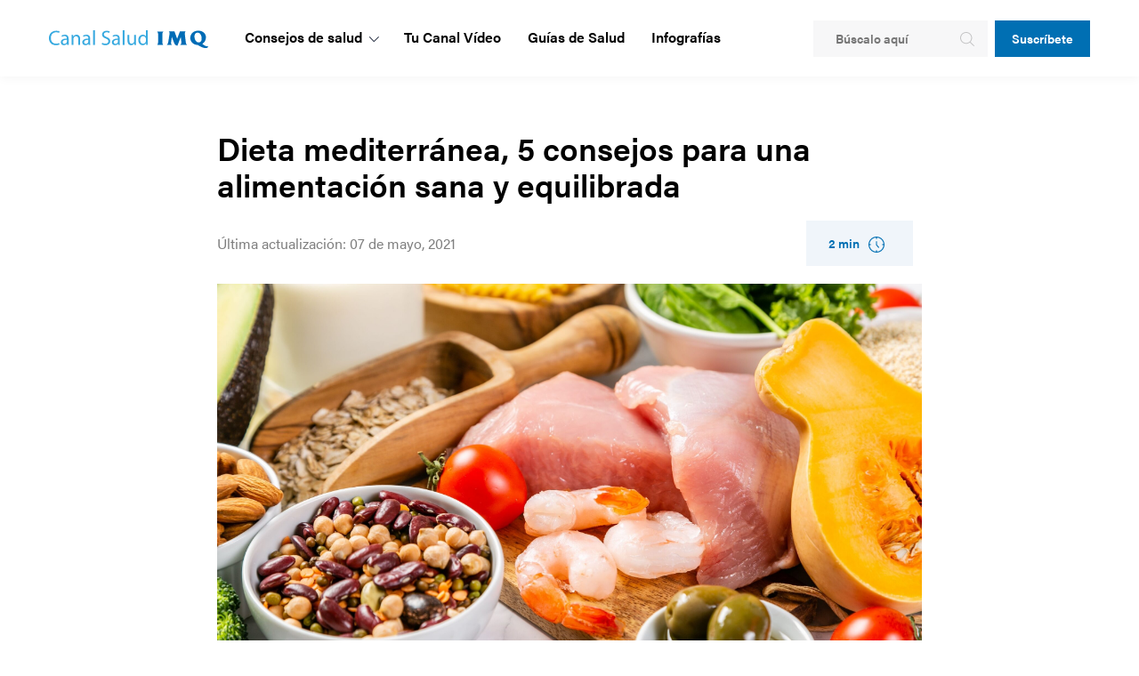

--- FILE ---
content_type: text/html; charset=UTF-8
request_url: https://canalsalud.imq.es/blog/dieta-mediterranea
body_size: 14608
content:
<!doctype html><html lang="es"><head>
  <link rel="stylesheet" href="https://canalsalud.imq.es/hubfs/cookies-imq/cookieconsent-style.css">

     <link rel="stylesheet" href="https://use.typekit.net/hjy3yjg.css">
    <meta charset="utf-8">
    <title>Dieta mediterránea, 5 consejos para una alimentación sana y equilibrada</title>
    <link rel="shortcut icon" href="https://canalsalud.imq.es/hubfs/IMQ-BilbaoCentro/favicons.png">
    <meta name="description" content="Muchos estudios han demostrado los efectos positivos de la dieta mediterránea en nuestra salud y en ella podemos encontrar las claves para llevar una alimentación equilibrada.">
    <link type="text/css" rel="stylesheet" href="https://canalsalud.imq.es/hubfs/hub_generated/template_assets/1/43100439724/1741268237862/template_main.min.css">
    
      
    
    <link type="text/css" rel="stylesheet" href="https://canalsalud.imq.es/hubfs/hub_generated/template_assets/1/43100471561/1741268239497/template_theme-overrides.min.css">
    
    <link type="text/css" rel="stylesheet" href="https://canalsalud.imq.es/hubfs/hub_generated/template_assets/1/43101619458/1741268243883/template__blog.min.css"> 
    
    
    <meta name="viewport" content="width=device-width, initial-scale=1">

    <script src="/hs/hsstatic/jquery-libs/static-1.4/jquery/jquery-1.11.2.js"></script>
<script>hsjQuery = window['jQuery'];</script>
    <meta property="og:description" content="Muchos estudios han demostrado los efectos positivos de la dieta mediterránea en nuestra salud y en ella podemos encontrar las claves para llevar una alimentación equilibrada.">
    <meta property="og:title" content="Dieta mediterránea, 5 consejos para una alimentación sana y equilibrada">
    <meta name="twitter:description" content="Muchos estudios han demostrado los efectos positivos de la dieta mediterránea en nuestra salud y en ella podemos encontrar las claves para llevar una alimentación equilibrada.">
    <meta name="twitter:title" content="Dieta mediterránea, 5 consejos para una alimentación sana y equilibrada">

    

    
  <script id="hs-search-input__valid-content-types" type="application/json">
    [
      
        "SITE_PAGE",
      
        "LANDING_PAGE",
      
        "BLOG_POST",
      
        "LISTING_PAGE",
      
        "KNOWLEDGE_ARTICLE",
      
        "HS_CASE_STUDY"
      
    ]
  </script>

    <style>
a.cta_button{-moz-box-sizing:content-box !important;-webkit-box-sizing:content-box !important;box-sizing:content-box !important;vertical-align:middle}.hs-breadcrumb-menu{list-style-type:none;margin:0px 0px 0px 0px;padding:0px 0px 0px 0px}.hs-breadcrumb-menu-item{float:left;padding:10px 0px 10px 10px}.hs-breadcrumb-menu-divider:before{content:'›';padding-left:10px}.hs-featured-image-link{border:0}.hs-featured-image{float:right;margin:0 0 20px 20px;max-width:50%}@media (max-width: 568px){.hs-featured-image{float:none;margin:0;width:100%;max-width:100%}}.hs-screen-reader-text{clip:rect(1px, 1px, 1px, 1px);height:1px;overflow:hidden;position:absolute !important;width:1px}
</style>

<link rel="stylesheet" href="https://canalsalud.imq.es/hubfs/hub_generated/module_assets/1/45926303108/1741329724687/module_menu-section.min.css">

<style>
  .header-container-wrapper .header-menu{
    background-color: #fff;
  }
  .header-menu.sticky{
    background-color:  !important;
  }

  .main-menu-top,
  .top-menu-mobile_navigation-primary{
    background-color: #ffffff;
  }

  .main-menu-top .nav-wrapper li:first-child{
    padding-right: 65px;
  }
  .header-menu .main-menu-top .nav-wrapper li:first-child a,
  .top-menu-mobile_navigation-primary li:first-child a{
    color: #e77b22 !important;
    font-weight: 700;
    text-decoration: underline !important;    
  }

  .main-menu-top .nav-wrapper li:last-child a,
  .top-menu-mobile_navigation-primary li:last-child a{
    color: #fff !important;
    font-weight: 700;
    position: relative;
    text-transform: uppercase;
  }

  .main-menu-top .nav-wrapper ul>li:first-child a:hover,
  .top-menu-mobile_navigation-primary ul>li:first-child a:hover{
    color: #f5c8a3 !important;
  }

  .main-menu-top .nav-wrapper ul>li:last-child a:hover,
  .top-menu-mobile_navigation-primary ul>li:last-child a:hover,
  .main-menu-top .nav-wrapper ul>li:last-child a:hover:before,
  .top-menu-mobile_navigation-primary ul>li:last-child a:hover:before{
    opacity: 0.5;
    text-decoration: none !important;
  }


  .top-menu-mobile_navigation-primary .hs-menu-wrapper.hs-menu-flow-horizontal>ul li.hs-menu-item{
    float: left;
    width: 50%;
    margin: 0;
  }

  .top-menu-mobile_navigation-primary .hs-menu-wrapper.hs-menu-flow-horizontal>ul{

    margin-top: 17px;
  }

  .top-menu-mobile_navigation-primary li:first-child{
    padding: 18px 0 18px 21px;
    border-right: 1px solid #585858;
  }

  .top-menu-mobile_navigation-primary li:last-child{
    padding: 18px 0 18px 52px;

  }

  @media (max-width: 768px){
    .top-menu-mobile_navigation-primary .hs-menu-wrapper.hs-menu-flow-horizontal>ul{

      margin-top: 10px;
    }
  }


</style>



<link rel="stylesheet" href="https://7052064.fs1.hubspotusercontent-na1.net/hubfs/7052064/hub_generated/module_assets/1/-2712622/1768583280681/module_search_input.min.css">
<link rel="stylesheet" href="https://canalsalud.imq.es/hubfs/hub_generated/module_assets/1/46350917155/1741329731875/module_Social_Sharing.min.css">

<style>
  .social-sharing-bwt-module_161914419493534 .social-sharing-wrapper{
    text-align: left;    
  }    
  .social-sharing-bwt-module_161914419493534 .social-title{ 
    padding-right:5px;
    font-weight: 700;
  }
  .social-sharing-bwt-module_161914419493534 .social-item-box{
    display:flex;
    justify-content: flex-start;
    align-items: center;
  }
  .social-sharing-bwt-module_161914419493534 .social-item{
    padding:0 5px;
  }
  
  .social-link img{
    width: 24px;
    height: 24px;
    min-width: 24px;
    min-height: 24px;
  }
</style>



<link rel="stylesheet" href="https://canalsalud.imq.es/hubfs/hub_generated/module_assets/1/46277398566/1741329726046/module_Banner_-_Two_Columns.min.css">

<style>

  body .banner-wrapper-module_16190605185030 {
     
    /*min-height: 226px !important;*/
    

    

    

    
    background-color: #f0f5fa;
    background: -moz-linear-gradient(left, rgba(240, 245, 250,1) 0%, rgba(213, 232, 248,1) 100%);
    background: -webkit-linear-gradient(left, rgba(240, 245, 250,1) 0%, rgba(213, 232, 248,1) 100%);
    background: linear-gradient (left, rgba(240, 245, 250,1) 0%, rgba(213, 232, 248,1) 100%);
    

    position: relative;
    display: flex;
    align-items: center;

  }

  body .banner-wrapper-module_16190605185030 * {
    position:relative;
  }

  .banner-subtitle {
    transition: transform .3s,opacity .3s,-webkit-transform .3s;
  }

  .banner-title *{
    margin: 0;
  }


  

  .banner-wrapper-module_16190605185030 .ctas-container {
    display: flex;
  }

  .banner-wrapper-module_16190605185030 .right-img{
     
    min-height: 226px !important;
    
  }

  .banner-wrapper-module_16190605185030 .right-img:before{
    content: '';
    position: absolute;
    background-repeat: no-repeat;
    background-size: cover;
    background-position: left center;
    
    
    background-image: url(https://canalsalud.imq.es/hubfs/imq-blog/cta-imq-seguro-salud.png);
    
    height:100%;
    width: 100%;
    left: 0;
    

  }
  
  /*
  @media(max-width: 1640px){
    .banner-wrapper-module_16190605185030 .right-img:before{
      
    }

    .banner-wrapper-module_16190605185030 .right-img{
       
      min-height: 169.92481203007517px !important;
      
      margin-right: 0px;
    }
  }
  
  @media(max-width: 1260px){
    .banner-wrapper-module_16190605185030 .right-img:before{
      
    }

    .banner-wrapper-module_16190605185030 .right-img{
       
      min-height: 113.0px !important;
      
      margin-right: -15px;
    }
  }
*/
  
  .body-wrapper{
    overflow-x : hidden;
  }
  
  .banner-wrapper.no-hero {
    overflow-x: hidden;
}
  
  @media(max-width: 768px){
    .banner-wrapper-module_16190605185030 .right-img:before{
      
    }
    
    .banner-wrapper-module_16190605185030 .right-img{
     
    min-height: 113.0px !important;
    
      margin-right: -30px;
  }
  }

  .banner-wrapper-module_16190605185030 .ctas-container > span{
    padding-right:0;

  }

  @media(max-width: 768px){
    .banner-subtitle {
      font-size: 16px !important;
    }
    .banner-wrapper-module_16190605185030 .ctas-container {
      margin-top: 24px;
      display: block;
    } 
    .banner-wrapper-module_16190605185030 .ctas-container > span{
      padding: 20px 0;
    }
  }




  .banner-wrapper-module_16190605185030 .content-container{
    display: flex;
    align-items:center;
    vertical-align:middle;
    
    margin-left: auto;
    margin-right: auto;
    
    text-align: left;
  }

  .banner-wrapper-module_16190605185030{
    margin-top: 60px;
    margin-bottom: 0px;
  }

  @media(max-width: 475px){
    .banner-wrapper-module_16190605185030 .content-container{
      height: auto;
    }
  }
  @media(max-width: 768px){
    .banner-wrapper-module_16190605185030 .content-container,
    .banner-subtitle{
      text-align: left;
    }

    .banner-wrapper-module_16190605185030 .content-container{
      display: block;

    }
  }

  .right-img {
    text-align: right;
    margin-right: -15px;
  }

  
</style>



    <style>

      .title-container-module_162001694379917{
        padding-top: 50px;
        padding-bottom: 50px;          
      }
      @media(max-width:768px){
        .title-container-module_162001694379917{
          padding-top: 50px;
          padding-bottom: 50px;
        }
      }
      @media(max-width:575px){
        .title-container-module_162001694379917{
          padding-top: 50px;
          padding-bottom: 50px;
        }
      }
    </style>


<style>

  body .banner-wrapper-module_16190605185031 {
     
    /*min-height: 222px !important;*/
    

    

    

    
    background-color: #f0f5fa;
    background: -moz-linear-gradient(left, rgba(240, 245, 250,1) 0%, rgba(213, 232, 248,1) 100%);
    background: -webkit-linear-gradient(left, rgba(240, 245, 250,1) 0%, rgba(213, 232, 248,1) 100%);
    background: linear-gradient (left, rgba(240, 245, 250,1) 0%, rgba(213, 232, 248,1) 100%);
    

    position: relative;
    display: flex;
    align-items: center;

  }

  body .banner-wrapper-module_16190605185031 * {
    position:relative;
  }

  .banner-subtitle {
    transition: transform .3s,opacity .3s,-webkit-transform .3s;
  }

  .banner-title *{
    margin: 0;
  }


  

  .banner-wrapper-module_16190605185031 .ctas-container {
    display: flex;
  }

  .banner-wrapper-module_16190605185031 .right-img{
     
    min-height: 222px !important;
    
  }

  .banner-wrapper-module_16190605185031 .right-img:before{
    content: '';
    position: absolute;
    background-repeat: no-repeat;
    background-size: cover;
    background-position: left center;
    
    
    background-image: url(https://canalsalud.imq.es/hubfs/imq-blog/banner-prevencion.png);
    
    height:100%;
    width: 100%;
    left: 0;
    

  }
  
  /*
  @media(max-width: 1640px){
    .banner-wrapper-module_16190605185031 .right-img:before{
      
    }

    .banner-wrapper-module_16190605185031 .right-img{
       
      min-height: 166.9172932330827px !important;
      
      margin-right: 0px;
    }
  }
  
  @media(max-width: 1260px){
    .banner-wrapper-module_16190605185031 .right-img:before{
      
    }

    .banner-wrapper-module_16190605185031 .right-img{
       
      min-height: 111.0px !important;
      
      margin-right: -15px;
    }
  }
*/
  
  .body-wrapper{
    overflow-x : hidden;
  }
  
  .banner-wrapper.no-hero {
    overflow-x: hidden;
}
  
  @media(max-width: 768px){
    .banner-wrapper-module_16190605185031 .right-img:before{
      
    }
    
    .banner-wrapper-module_16190605185031 .right-img{
     
    min-height: 111.0px !important;
    
      margin-right: -30px;
  }
  }

  .banner-wrapper-module_16190605185031 .ctas-container > span{
    padding-right:0;

  }

  @media(max-width: 768px){
    .banner-subtitle {
      font-size: 16px !important;
    }
    .banner-wrapper-module_16190605185031 .ctas-container {
      margin-top: 24px;
      display: block;
    } 
    .banner-wrapper-module_16190605185031 .ctas-container > span{
      padding: 20px 0;
    }
  }




  .banner-wrapper-module_16190605185031 .content-container{
    display: flex;
    align-items:center;
    vertical-align:middle;
    
    margin-left: auto;
    margin-right: auto;
    
    text-align: left;
  }

  .banner-wrapper-module_16190605185031{
    margin-top: 0px;
    margin-bottom: 100px;
  }

  @media(max-width: 475px){
    .banner-wrapper-module_16190605185031 .content-container{
      height: auto;
    }
  }
  @media(max-width: 768px){
    .banner-wrapper-module_16190605185031 .content-container,
    .banner-subtitle{
      text-align: left;
    }

    .banner-wrapper-module_16190605185031 .content-container{
      display: block;

    }
  }

  .right-img {
    text-align: right;
    margin-right: -15px;
  }

  
</style>



    <style>

      .title-container-module_162001694379918{
        padding-top: 50px;
        padding-bottom: 50px;          
      }
      @media(max-width:768px){
        .title-container-module_162001694379918{
          padding-top: 50px;
          padding-bottom: 50px;
        }
      }
      @media(max-width:575px){
        .title-container-module_162001694379918{
          padding-top: 50px;
          padding-bottom: 50px;
        }
      }
    </style>

<link rel="stylesheet" href="https://canalsalud.imq.es/hubfs/hub_generated/module_assets/1/46718378526/1741329734125/module_Recent_Post_-_Tag.min.css">

<style>
  .box-post-read-more{
    font-size: 14px;
    font-weight: 600;
    letter-spacing: 0px;
    line-height: 21px;
    padding: 11px 20px;
    background: #f0f5fa;
    color: #006fb3;
  }

  .guia .box-post-read-more{
     background: #f0faf3;
    color: #5fa989;
  }
  
  span.minutes-to-read:after {
    background-image: url(https://canalsalud.imq.es/hubfs/imq-blog/clock-articule.png);
  }
  
  .guia span.minutes-to-read:after {
    background-image: url(https://canalsalud.imq.es/hubfs/imq-blog/clock-pillar.png);
  }


  .row-blogmodule_162001726872820{
    padding: 80px 0;
    
  }
  @media(max-width:768px){

   

    .recent-posts-module_162001726872820 .date-published .span9{
      padding-left: 20px;
    }
  }

  @media(max-width:767px){

    .recent-posts-module_162001726872820  .span4 {
      width: 100%;
      *width: 100%;
    }
  }

  /*RECENT POST*/
  .recent-posts-module_162001726872820 .box-post{
    height: 100%;
  }



  .box-post-content{
    padding: 50px 20px 0;
  }



  .recent-posts-module_162001726872820 .box-container{
    height:100%;
    background-color:#FFFFFF;
  }

  .recent-posts-module_162001726872820 .box-post-image{
    width:100%;
    height:239px;
    overflow: hidden;
    background-repeat: no-repeat;
    background-size: cover;
    background-position: center;
  }



  .recent-posts-module_162001726872820 .cta-container{
    margin: 100px auto 0;  
    text-align: center;
  }

  .recent-title{
    text-align: center;
  }

  .recent-posts-module_162001726872820 a.cta-link{
    color: #E77B22;
    font-weight: 400; 
  }

  .box-post-summary{
    padding-top: 20px;
    padding-bottom: 40px;
  }

  .box-post-title a{
    text-decoration: none !important;
    font-size: 16px;
    font-weight: 600;
    letter-spacing: 0px;
    line-height: 24px;
    color: #000000;
  }
  
  .span4.blog-hidden{display: none; overflow: visible !important;}

</style>



<style>

  .row-blogmodule_162001726872820{
    padding-top: 0px;
    padding-bottom: 80px;          
  }
  @media(max-width:768px){
    .row-blogmodule_162001726872820{
      padding-top: 0px;
      padding-bottom: 40px;
    }
  }
  @media(max-width:575px){
    .row-blogmodule_162001726872820{
      padding-top: 0px;
      padding-bottom: 40px;
    }
  }
</style>


    <style>

      .title-container-module_162001694379916{
        padding-top: 50px;
        padding-bottom: 50px;          
      }
      @media(max-width:768px){
        .title-container-module_162001694379916{
          padding-top: 50px;
          padding-bottom: 50px;
        }
      }
      @media(max-width:575px){
        .title-container-module_162001694379916{
          padding-top: 50px;
          padding-bottom: 50px;
        }
      }
    </style>

<link rel="stylesheet" href="https://canalsalud.imq.es/hubfs/hub_generated/module_assets/1/46347923850/1741329728920/module_Blog_Posts.min.css">

<style>
  .box-post-read-more{
    font-size: 14px;
    font-weight: 600;
    letter-spacing: 0px;
    line-height: 21px;
    padding: 11px 20px;
    background: #f0f5fa;
    color: #006fb3;
  }

  .guia .box-post-read-more{
     background: #f0faf3;
    color: #5fa989;
  }
  
  span.minutes-to-read:after {
    background-image: url(https://canalsalud.imq.es/hubfs/imq-blog/clock-articule.png);
  }
  
  .guia span.minutes-to-read:after {
    background-image: url(https://canalsalud.imq.es/hubfs/imq-blog/clock-pillar.png);
  }


  .row-blogmodule_162001729693322{
    padding: 80px 0;
    
  }
  @media(max-width:768px){

  
    .recent-posts-module_162001729693322 .date-published .span9{
      padding-left: 20px;
    }
  }

  @media(max-width:767px){

    .recent-posts-module_162001729693322  .span4 {
      width: 100%;
      *width: 100%;
    }
  }

  /*RECENT POST*/
  .recent-posts-module_162001729693322 .box-post{
    height: 100%;
  }



  .box-post-content{
    padding: 50px 20px 0;
  }



  .recent-posts-module_162001729693322 .box-container{
    height:100%;
    background-color:#FFFFFF;
  }

  .recent-posts-module_162001729693322 .box-post-image{
    width:100%;
    height:239px;
    overflow: hidden;
    background-repeat: no-repeat;
    background-size: cover;
    background-position: center;
  }



  .recent-posts-module_162001729693322 .cta-container{
    margin: 100px auto 0;  
    text-align: center;
  }

  .recent-title{
    text-align: center;
  }

  .recent-posts-module_162001729693322 a.cta-link{
    color: #E77B22;
    font-weight: 400; 
  }

  .box-post-summary{
    padding-top: 20px;
    padding-bottom: 40px;
  }

  .box-post-title a{
    text-decoration: none !important;
    font-size: 16px;
    font-weight: 600;
    letter-spacing: 0px;
    line-height: 24px;
    color: #000000;
  }

</style>



<style>

  .row-blogmodule_162001729693322{
    padding-top: 0px;
    padding-bottom: 80px;          
  }
  @media(max-width:768px){
    .row-blogmodule_162001729693322{
      padding-top: 0px;
      padding-bottom: 80px;
    }
  }
  @media(max-width:575px){
    .row-blogmodule_162001729693322{
      padding-top: 0px;
      padding-bottom: 40px;
    }
  }
</style>

<link rel="stylesheet" href="https://canalsalud.imq.es/hubfs/hub_generated/module_assets/1/46289833381/1741329726907/module_footer-section.min.css">
    <script type="application/ld+json">
{
  "mainEntityOfPage" : {
    "@type" : "WebPage",
    "@id" : "https://canalsalud.imq.es/blog/dieta-mediterranea"
  },
  "author" : {
    "name" : "Dra. Nerea Gil",
    "url" : "https://canalsalud.imq.es/blog/author/nerea-gil",
    "@type" : "Person"
  },
  "headline" : "Dieta mediterránea, 5 consejos para una alimentación sana y equilibrada",
  "datePublished" : "2021-02-15T16:30:37.000Z",
  "dateModified" : "2021-05-07T22:17:36.292Z",
  "publisher" : {
    "name" : "IMQ ",
    "logo" : {
      "url" : "https://canalsalud.imq.es/hubfs/Logo-2024-IMQ-Colores-RGB-PEQ.png",
      "@type" : "ImageObject"
    },
    "@type" : "Organization"
  },
  "@context" : "https://schema.org",
  "@type" : "BlogPosting",
  "image" : [ "https://canalsalud.imq.es/hubfs/Imported_Blog_Media/consejos-dieta-mediterranea--scaled-1.jpg" ]
}
</script>


    

  <script>
        // Define dataLayer and the gtag function.
        window.dataLayer = window.dataLayer || [];
        function gtag() { dataLayer.push(arguments); }

        gtag('consent', 'default', {
            'ad_storage': 'denied',
            'analytics_storage': 'denied'
        });
    </script>
    


<script type="text/plain" data-category="analytics">
        (function(i, s, o, g, r, a, m) {
            i['GoogleAnalyticsObject'] = r;
            i[r] = i[r] || function() {
                (i[r].q = i[r].q || []).push(arguments)
            }, i[r].l = 1 * new Date();
            a = s.createElement(o),
            m = s.getElementsByTagName(o)[0];
            a.async = 1;
            a.src = g;
            m.parentNode.insertBefore(a, m)
        })(window, document, 'script', 'https://www.google-analytics.com/analytics.js', 'ga');
        ga('create', 'UA-17201877-1', 'auto');
        ga('send', 'pageview');
    </script>



    <script async src="https://www.googletagmanager.com/gtag/js?id=G-RQ970H7X1V" type="text/plain" data-category="analytics"></script>
    <script>
        window.dataLayer = window.dataLayer || [];
        function gtag() { dataLayer.push(arguments); }
        gtag('js', new Date());
        gtag('config', 'G-RQ970H7X1V');
    </script>



<!-- Google Tag Manager -->
<script type="text/plain" data-category="analytics">(function(w,d,s,l,i){w[l]=w[l]||[];w[l].push({'gtm.start':
new Date().getTime(),event:'gtm.js'});var f=d.getElementsByTagName(s)[0],
j=d.createElement(s),dl=l!='dataLayer'?'&l='+l:'';j.async=true;j.src=
'https://www.googletagmanager.com/gtm.js?id='+i+dl;f.parentNode.insertBefore(j,f);
})(window,document,'script','dataLayer','GTM-TNJQ3R2');</script>
<!-- End Google Tag Manager -->

<!-- Facebook Pixel Code -->
<script type="text/plain" data-category="ads">
!function(f,b,e,v,n,t,s)
{if(f.fbq)return;n=f.fbq=function(){n.callMethod?
n.callMethod.apply(n,arguments):n.queue.push(arguments)};
if(!f._fbq)f._fbq=n;n.push=n;n.loaded=!0;n.version='2.0';
n.queue=[];t=b.createElement(e);t.async=!0;
t.src=v;s=b.getElementsByTagName(e)[0];
s.parentNode.insertBefore(t,s)}(window, document,'script',
'https://connect.facebook.net/en_US/fbevents.js');
fbq('init', '1740586279354097');
fbq('track', 'PageView');
</script>
<noscript>&lt;img  height="1" width="1" style="display:none" src="https://www.facebook.com/tr?id=1740586279354097&amp;amp;ev=PageView&amp;amp;noscript=1"&gt;</noscript>
<!-- End Facebook Pixel Code -->


    <script type="text/plain" data-category="analytics">
        gtag('consent', 'update', {
            'analytics_storage': 'granted'
        });
    </script>

    <script type="text/plain" data-category="!analytics">
        gtag('consent', 'update', {
            'analytics_storage': 'denied'
        });
    </script>

    <script type="text/plain" data-category="ads">
        gtag('consent', 'update', {
            'ad_storage': 'granted'
        });
    </script>

    <script type="text/plain" data-category="!ads">
        gtag('consent', 'update', {
            'ad_storage': 'denied'
        });
    </script>

<meta property="og:image" content="https://canalsalud.imq.es/hubfs/Imported_Blog_Media/consejos-dieta-mediterranea--scaled-1.jpg">
<meta property="og:image:width" content="2560">
<meta property="og:image:height" content="1707">
<meta property="og:image:alt" content="Dieta mediterránea">
<meta name="twitter:image" content="https://canalsalud.imq.es/hubfs/Imported_Blog_Media/consejos-dieta-mediterranea--scaled-1.jpg">
<meta name="twitter:image:alt" content="Dieta mediterránea">

<meta property="og:url" content="https://canalsalud.imq.es/blog/dieta-mediterranea">
<meta name="twitter:card" content="summary_large_image">

<link rel="canonical" href="https://canalsalud.imq.es/blog/dieta-mediterranea">

<meta property="og:type" content="article">
<link rel="alternate" type="application/rss+xml" href="https://canalsalud.imq.es/blog/rss.xml">
<meta name="twitter:domain" content="canalsalud.imq.es">
<script src="//platform.linkedin.com/in.js" type="text/javascript">
    lang: es_ES
</script>

<meta http-equiv="content-language" content="es">






    
    
  <meta name="generator" content="HubSpot"></head>
  <body>

    <div class="body-wrapper   hs-content-id-45904866627 hs-blog-post hs-blog-id-45902666301">
      
        <div data-global-resource-path="IMQ Blog Theme/templates/partials/header.html"><header class="header shadow-default">

  
  <a href="#main-content" class="header__skip">Skip to content</a>


  <div class="header__container content-wrapper">
    <div class="header-container-wrapper">


      
      <div class="header__column">

        
        <div class="header__row-1">
          <div id="hs_cos_wrapper_navigation-primary" class="hs_cos_wrapper hs_cos_wrapper_widget hs_cos_wrapper_type_module" style="" data-hs-cos-general-type="widget" data-hs-cos-type="module"> 

<div class="header-menu">
  <div class="row main-menu">
    <div class="span12 main-menu-wrapper">
      <div class="logo">
        <a href="https://canalsalud.imq.es"><img src="https://canalsalud.imq.es/hubfs/imq-blog/logo-imq.png" data-normal-logo="https://contenidos.imq.es/hubfs/imq-blog/logo-imq.png" data-sticky-logo="https://contenidos.imq.es/hubfs/imq-blog/logo-imq.png" class="header-img" alt="logo-imq"></a>
      </div>

      <div class="nav-wrapper">
        <div class="nav nav-one nav-one-module_navigation-primary">
          <span id="hs_cos_wrapper_module_navigation-primary" class="hs_cos_wrapper hs_cos_wrapper_widget hs_cos_wrapper_type_menu" style="" data-hs-cos-general-type="widget" data-hs-cos-type="menu">
            <div id="hs_menu_wrapper_module__navigation-primary" class="hs-menu-wrapper active-branch flyouts hs-menu-flow-horizontal" role="navigation" data-sitemap-name="default" data-menu-id="_navigation-primary" aria-label="Navigation Menu">
              <ul>
                
                <li class="hs-menu-item hs-menu-depth-1 hs-item-has-children full-width" role="menu"> 

                  <a href="#" class="">Consejos de salud</a>
                  
                  <ul class="submenu hs-menu-children-wrapper">
                    
                    <li class="container">
                      <ul>
                        
                        <li class="col-5 hs-menu-item hs-menu-depth-2" role="menuitem">
                          <div class="item-title">
                            
                            <p>Salud Familiar</p>
                            
                          </div>  
                          <ul>
                            
                            <li><a href="https://canalsalud.imq.es/infantil">Salud infantil</a></li>
                            
                            <li><a href="https://canalsalud.imq.es/mujer">Salud mujer</a></li>
                            
                            <li><a href="https://canalsalud.imq.es/hombre">Salud hombre</a></li>
                            
                            <li><a href="https://canalsalud.imq.es/mayores">Salud mayores</a></li>
                            
                            
                            
                            <li><a class="all-items" href="https://canalsalud.imq.es/salud-para-todos">Salud para todos</a></li>
                            
                          </ul>    
                        </li>
                        
                        
                        <li class="col-5 hs-menu-item hs-menu-depth-2" role="menuitem">
                          <div class="item-title">
                            
                            <p>Áreas de Salud</p>
                            
                          </div>  
                          <ul>
                            
                            <li><a href="https://canalsalud.imq.es/deporte">Deporte</a></li>
                            
                            <li><a href="https://canalsalud.imq.es/embarazo-parto-posparto">Embarazo, parto y posparto</a></li>
                            
                            <li><a href="https://canalsalud.imq.es/nutricion">Nutrición</a></li>
                            
                            <li><a href="https://canalsalud.imq.es/ocio-bienestar">Ocio y bienestar</a></li>
                            
                            <li><a href="https://canalsalud.imq.es/sueno">Sueño</a></li>
                            
                            <li><a href="https://canalsalud.imq.es/sexualidad">Sexualidad</a></li>
                            
                            <li><a href="https://canalsalud.imq.es/salud-laboral">Salud laboral</a></li>
                            
                            
                            
                            <li><a class="all-items" href="https://canalsalud.imq.es/tematicas">Todos los temas</a></li>
                            
                          </ul>    
                        </li>
                        

                        
                        <li class="col-5 hs-menu-item hs-menu-depth-2" role="menuitem">
                          <div class="item-title">
                            
                            <p>Especialidades Médicas</p>
                            
                          </div>
                          <ul>
                            
                            <li><a href="https://canalsalud.imq.es/cardiovascular">Cardiovascular</a></li>
                            
                            <li><a href="https://canalsalud.imq.es/oncologia">Oncología</a></li>
                            
                            <li><a href="https://canalsalud.imq.es/salud-dental">Salud dental</a></li>
                            
                            <li><a href="https://canalsalud.imq.es/salud-mental">Salud mental</a></li>
                            
                            <li><a href="https://canalsalud.imq.es/neurologia">Neurología</a></li>
                            
                            <li><a href="https://canalsalud.imq.es/dermatologia">Dermatología</a></li>
                            
                            <li><a href="https://canalsalud.imq.es/ginecologia">Ginecología</a></li>
                            
                            
                            
                            <li><a class="all-items" href="https://canalsalud.imq.es/areas">Todas las áreas</a></li>
                            
                          </ul>    
                        </li>
                        

                        
                        <li class="col-5 hs-menu-item hs-menu-depth-2" role="menuitem">
                          <div class="item-title">
                            
                          </div>
                          <ul>
                            
                            <li><a href="https://canalsalud.imq.es/aparato-digestivo">Aparato digestivo</a></li>
                            
                            <li><a href="https://canalsalud.imq.es/traumatologia">Traumatología</a></li>
                            
                            <li><a href="https://canalsalud.imq.es/respiratoria">Respiratoria</a></li>
                            
                            <li><a href="https://canalsalud.imq.es/oftalmologia">Oftalmología</a></li>
                            
                            <li><a href="https://canalsalud.imq.es/otorrinolaringologia">Otorrinolarigología</a></li>
                            
                            <li><a href="https://canalsalud.imq.es/diabetes">Diabetes</a></li>
                            
                            <li><a href="https://canalsalud.imq.es/urologia">Urología</a></li>
                            
                            
                          </ul>    
                        </li>
                        

                        
                        <li class="col-5 hs-menu-item hs-menu-depth-2" role="menuitem">
                          <div class="item-title">
                            
                          </div>
                          <ul>
                            
                            
                          </ul>    
                        </li>
                        
                      </ul>
                    </li>
                          
                  </ul>
                  
                </li>
                
                <li class="hs-menu-item hs-menu-depth-1  " role="menu"> 

                  <a href="https://canalsalud.imq.es/recursos/videos" class="">Tu Canal Vídeo</a>
                  
                </li>
                
                <li class="hs-menu-item hs-menu-depth-1  " role="menu"> 

                  <a href="https://canalsalud.imq.es/recursos/guias" class="">Guías de Salud</a>
                  
                </li>
                
                <li class="hs-menu-item hs-menu-depth-1  " role="menu"> 

                  <a href="https://canalsalud.imq.es/recursos/infografias" class="">Infografías</a>
                  
                </li>
                
              </ul>
            </div>
          </span>
        </div>
      </div>
      <div class="cta-header cta-small">
        <span id="hs_cos_wrapper_navigation-primary_" class="hs_cos_wrapper hs_cos_wrapper_widget hs_cos_wrapper_type_cta" style="" data-hs-cos-general-type="widget" data-hs-cos-type="cta"><!--HubSpot Call-to-Action Code --><span class="hs-cta-wrapper" id="hs-cta-wrapper-26f91d9b-c6cb-41f8-ac52-389d8ea939a6"><span class="hs-cta-node hs-cta-26f91d9b-c6cb-41f8-ac52-389d8ea939a6" id="hs-cta-26f91d9b-c6cb-41f8-ac52-389d8ea939a6"><!--[if lte IE 8]><div id="hs-cta-ie-element"></div><![endif]--><a href="https://cta-redirect.hubspot.com/cta/redirect/2814158/26f91d9b-c6cb-41f8-ac52-389d8ea939a6"><img class="hs-cta-img" id="hs-cta-img-26f91d9b-c6cb-41f8-ac52-389d8ea939a6" style="border-width:0px;" src="https://no-cache.hubspot.com/cta/default/2814158/26f91d9b-c6cb-41f8-ac52-389d8ea939a6.png" alt="Suscríbete"></a></span><script charset="utf-8" src="/hs/cta/cta/current.js"></script><script type="text/javascript"> hbspt.cta._relativeUrls=true;hbspt.cta.load(2814158, '26f91d9b-c6cb-41f8-ac52-389d8ea939a6', {"useNewLoader":"true","region":"na1"}); </script></span><!-- end HubSpot Call-to-Action Code --></span>
      </div>
    </div> 
  </div>
  <div class="mobile_menu">
    <div class="main-menu-mobile main-menu-mobile_navigation-primary">
      
     
          <ul>
            
            <li class="hs-menu-item hs-menu-depth-1 hs-item-has-children full-width" role="menu"> 

              <a href="#" class="">Consejos de salud</a>
              
              <ul class="submenu hs-menu-children-wrapper">
                
                <li class="container">
                  <ul>
                    
                    <li class="col-5 hs-item-has-children hs-menu-item hs-menu-depth-2" role="menuitem">
                      
                        
                        <a class="link-has-child">Salud Familiar</a>
                        
                   
                      <ul class="last-children">
                        
                        <li><a href="https://canalsalud.imq.es/infantil">Salud infantil</a></li>
                        
                        <li><a href="https://canalsalud.imq.es/mujer">Salud mujer</a></li>
                        
                        <li><a href="https://canalsalud.imq.es/hombre">Salud hombre</a></li>
                        
                        <li><a href="https://canalsalud.imq.es/mayores">Salud mayores</a></li>
                        
                        
                        
                        <li><a class="all-items" href="https://canalsalud.imq.es/salud-para-todos">Salud para todos</a></li>
                        
                      </ul>    
                    </li>
                    
                    
                    <li class="col-5 hs-menu-item hs-menu-depth-2" role="menuitem">
                     
                        
                        <a class="link-has-child">Áreas de Salud</a>
                        
                    
                      <ul class="last-children">
                        
                        <li><a href="https://canalsalud.imq.es/deporte">Deporte</a></li>
                        
                        <li><a href="https://canalsalud.imq.es/embarazo-parto-posparto">Embarazo, parto y posparto</a></li>
                        
                        <li><a href="https://canalsalud.imq.es/nutricion">Nutrición</a></li>
                        
                        <li><a href="https://canalsalud.imq.es/ocio-bienestar">Ocio y bienestar</a></li>
                        
                        <li><a href="https://canalsalud.imq.es/sueno">Sueño</a></li>
                        
                        <li><a href="https://canalsalud.imq.es/sexualidad">Sexualidad</a></li>
                        
                        <li><a href="https://canalsalud.imq.es/salud-laboral">Salud laboral</a></li>
                        
                        
                        
                        <li><a class="all-items" href="https://canalsalud.imq.es/tematicas">Todos los temas</a></li>
                        
                      </ul>    
                    </li>
                    

                    
                    <li class="col-5 hs-menu-item hs-menu-depth-2" role="menuitem">
                     
                        
                        <a class="link-has-child">Especialidades Médicas</a>
                        
                    
                      <ul class="last-children">
                        
                        <li><a href="https://canalsalud.imq.es/cardiovascular">Cardiovascular</a></li>
                        
                        <li><a href="https://canalsalud.imq.es/oncologia">Oncología</a></li>
                        
                        <li><a href="https://canalsalud.imq.es/salud-dental">Salud dental</a></li>
                        
                        <li><a href="https://canalsalud.imq.es/salud-mental">Salud mental</a></li>
                        
                        <li><a href="https://canalsalud.imq.es/neurologia">Neurología</a></li>
                        
                        <li><a href="https://canalsalud.imq.es/dermatologia">Dermatología</a></li>
                        
                        <li><a href="https://canalsalud.imq.es/ginecologia">Ginecología</a></li>
                        
                        
                        
                        <li><a class="all-items" href="https://canalsalud.imq.es/areas">Todas las áreas</a></li>
                        
                        
                         
                        <li><a href="https://canalsalud.imq.es/aparato-digestivo">Aparato digestivo</a></li>
                        
                        <li><a href="https://canalsalud.imq.es/traumatologia">Traumatología</a></li>
                        
                        <li><a href="https://canalsalud.imq.es/respiratoria">Respiratoria</a></li>
                        
                        <li><a href="https://canalsalud.imq.es/oftalmologia">Oftalmología</a></li>
                        
                        <li><a href="https://canalsalud.imq.es/otorrinolaringologia">Otorrinolarigología</a></li>
                        
                        <li><a href="https://canalsalud.imq.es/diabetes">Diabetes</a></li>
                        
                        <li><a href="https://canalsalud.imq.es/urologia">Urología</a></li>
                        
                        
                      </ul>    
                    </li>
                    

                 

                    
                    <li class="col-5 hs-menu-item hs-menu-depth-2" role="menuitem">
                      
                        
                     
                      <ul class="last-children">
                        
                        
                      </ul>    
                    </li>
                    
                  </ul>
                </li>
                      
              </ul>
              
            </li>
            
            <li class="hs-menu-item hs-menu-depth-1  " role="menu"> 

              <a href="https://canalsalud.imq.es/recursos/videos" class="">Tu Canal Vídeo</a>
              
            </li>
            
            <li class="hs-menu-item hs-menu-depth-1  " role="menu"> 

              <a href="https://canalsalud.imq.es/recursos/guias" class="">Guías de Salud</a>
              
            </li>
            
            <li class="hs-menu-item hs-menu-depth-1  " role="menu"> 

              <a href="https://canalsalud.imq.es/recursos/infografias" class="">Infografías</a>
              
            </li>
            
          </ul>
 
      
    </div>  

  </div>
</div> 
 
</div>

          <div class="header__search header--element">
            <div id="hs_cos_wrapper_site_search" class="hs_cos_wrapper hs_cos_wrapper_widget hs_cos_wrapper_type_module" style="" data-hs-cos-general-type="widget" data-hs-cos-type="module">




  








<div class="hs-search-field">

    <div class="hs-search-field__bar">
      <form data-hs-do-not-collect="true" action="/hs-search-results">
        
        <input type="text" class="hs-search-field__input" name="term" autocomplete="off" aria-label="Search" placeholder="Búscalo aquí">

        
          
            <input type="hidden" name="type" value="SITE_PAGE">
          
        
          
        
          
            <input type="hidden" name="type" value="BLOG_POST">
          
        
          
        
          
        
          
        

        
      </form>
    </div>
    <ul class="hs-search-field__suggestions"></ul>
</div></div>
          </div>
        </div>
        


      </div>
      

    </div>

  </div>

</header></div>
      

       
<main class="body-container-wrapper article"> 

    
  <div class="header-articule">
    <h1 style="font-size: 36px; color:#000000; line-height: 41px;"><span id="hs_cos_wrapper_name" class="hs_cos_wrapper hs_cos_wrapper_meta_field hs_cos_wrapper_type_text" style="" data-hs-cos-general-type="meta_field" data-hs-cos-type="text">Dieta mediterránea, 5 consejos para una alimentación sana y equilibrada</span></h1>
  </div>      
    
 
    
    <div class="content-wrapper">
      <article class="blog-post" style="margin-top: 20px;">
        <div class="blog-post__meta">
          
          <div class="blog-post__timestamp" style="padding-bottom: 10px;">
            Última actualización: 07 de mayo, 2021
          </div>
           
              
              
              
              
                <div class="minutes-to-read"> 2 min</div>
              
        </div> 
          
        
        <img class="featured-img" alt="Dieta mediterránea" src="https://canalsalud.imq.es/hubfs/Imported_Blog_Media/consejos-dieta-mediterranea--scaled-1.jpg">
        
        <div class="date-published " style="justify-content: flex-start;">
                
            
              <div class="box-author-image" style="background-image:url(https://canalsalud.imq.es/hubfs/imq-blog/Nerea%20Gil_endocrina.jpg)"></div>

              <div class="author-section"><span class="author-name"><a style="color: #000000 !important;" href="author/nerea-gil">Dra. Nerea Gil</a></span><br>Especialista en Endocrinología y Nutrición de&nbsp;IMQ</div>
            
          </div>
        
        
        <div class="blog-post__body">
          
          <div class="blog-post__tags">
            
            <a class="blog-post__tag-link" href="https://canalsalud.imq.es/blog/tag/salud-hombre">Salud hombre</a>  |  
            
            <a class="blog-post__tag-link" href="https://canalsalud.imq.es/blog/tag/nutrición">Nutrición</a>  |  
            
            <a class="blog-post__tag-link" href="https://canalsalud.imq.es/blog/tag/salud-mujer">Salud mujer</a>  |  
            
            <a class="blog-post__tag-link" href="https://canalsalud.imq.es/blog/tag/salud-mayores">Salud mayores</a>  |  
            
            <a class="blog-post__tag-link" href="https://canalsalud.imq.es/blog/tag/aparato-digestivo">Aparato digestivo</a>
            
          </div>
          
            
            
            
            <span id="hs_cos_wrapper_post_body" class="hs_cos_wrapper hs_cos_wrapper_meta_field hs_cos_wrapper_type_rich_text" style="" data-hs-cos-general-type="meta_field" data-hs-cos-type="rich_text"><p>Muchos estudios han demostrado los efectos positivos de la dieta mediterránea en nuestra salud y en ella podemos encontrar las claves para llevar una alimentación equilibrada. Tradicionalmente, esta dieta se ha basado en el consumo abundante de <strong>verduras, frutas, legumbres y cereales</strong>, una menor cantidad de la carne frente a otros territorios y, sobre todo, <strong>el aceite de oliva virgen</strong> como base de la cocina.</p>

<p>Pero la dieta mediterránea está ligada no solo a unos alimentos concretos, también a hábitos y costumbres que <a href="https://canalsalud.imq.es/habitos-alimentarios/">aportan muchos beneficios para nuestra salud</a>. Estos son algunos de los consejos que podemos extraer.</p>
<h2><span style="color: #3366ff;"><strong>Elige siempre alimentos de temporada</strong></span></h2>
<p>A día de hoy podemos comer prácticamente cualquier alimento en todas las épocas del año, pero eso no es necesariamente algo positivo. Adaptar nuestra alimentación a las frutas y verduras de temporada hará que a lo largo del año consigamos tener una dieta rica y equilibrada, que cubra los diferentes nutrientes de origen vegetal.</p>
<p>Los alimentos propios de cada época del año tienen un <strong>mayor valor nutricional </strong>y son mucho más sabrosos, puesto que están en su momento óptimo de maduración. De esta forma, nos resultará más apetitoso optar por ellos frente a alternativas menos saludables. Además, estaremos realizando un consumo más sostenible con el medio ambiente.</p>
<h2><span style="color: #3366ff;"><strong>Come menos carne</strong></span></h2>
<p>La carne no es perjudicial, es una fuente de proteínas de alto valor biológico, vitaminas del grupo B y minerales esenciales. Pero sí es conveniente <strong>no comer en exceso carnes rojas y productos cárnicos procesados</strong>, puesto que son fuente de grasas saturadas. Entre personas que no realizan una actividad física habitual, el alto consumo de carnes grasas aumenta el riesgo de problemas cardiovasculares y sobrepeso.</p>
<p>Por ello, es aconsejable reducir el consumo de carne roja y buscar sustitutivos en <strong>las carnes de ave o de conejo, propias de la dieta mediterránea tradicional</strong>, o en las proteínas vegetales. Por otro lado, deberíamos limitar al máximo el consumo de carnes procesadas, ya que aportan un alto contenido en grasas y sal, y han demostrado ser un factor de riesgo en la aparición de algunos tipos de cáncer.</p>
<h2><span style="color: #3366ff;"><strong>Utiliza aceite de oliva virgen</strong></span></h2>
<p>Este ingrediente es una de las bases de la alimentación en los países de la cuenca mediterránea y ha probado sobradamente sus beneficios para la salud. Tal y como destacan numerosos estudios, el aceite de oliva virgen <strong>reduce los riesgos de enfermedades y accidentes cardiovasculares</strong> en hasta un 30%, siempre en el marco de una dieta saludable.</p>
<p>El ácido oleico eleva los niveles del colesterol HDL, el que conocemos como “el bueno”, <strong>protege contra el <a href="https://canalsalud.imq.es/estres-y-sistema-inmunitario/">estrés</a> oxidativo y ayuda a reducir la <a href="https://canalsalud.imq.es/hipertension-arterial-mantenerla-a-raya/">hipertensión</a></strong>. También hay estudios que muestran su relación con un riesgo más bajo de padecer algunos cánceres, como el de colon, endometrio y ovario. Por todo ello, es importante optar siempre por el aceite de oliva virgen en nuestras comidas.</p>
<p><!-- /wp:tadv/classic-paragraph --></p>
<p><!-- wp:html --><br><!--HubSpot Call-to-Action Code --> <!-- end HubSpot Call-to-Action Code --><br><!-- /wp:html --></p>
<p><!-- wp:tadv/classic-paragraph --></p>
<h2><span style="color: #3366ff;"><strong>Cocina en casa siempre que puedas</strong></span></h2>
<p>Está demostrado que el hábito de <strong>cocinar tiene una relación directa con una dieta más saludable</strong>. Los ritmos de vida actuales dejan poco tiempo para preparar recetas caseras, pero es algo que deberíamos priorizar siempre que podamos.</p>
<p>Cuando cocinamos en casa no solo evitamos las grasas trans y el exceso de sal y azúcar de los alimentos procesados, también estaremos usando ingredientes más saludables. Las personas que están habituadas a cocinar consumen una cantidad más alta de verduras y legumbres y tienen un <strong>riesgo mucho menor de padecer <a href="https://canalsalud.imq.es/obesidad-y-sobrepeso/">sobrepeso</a>.</strong></p>
<h2><span style="color: #3366ff;"><strong>Tómate tu tiempo para comer</strong></span></h2>
<p>La dieta mediterránea no se basa solo en unos ingredientes concretos, también en unas costumbres. Además de la cocina casera, otro hábito muy beneficioso es el tiempo que se ha dedicado tradicionalmente a la mesa. Comer despacio no solo permite disfrutar más de la comida, también aporta beneficios de salud, puesto que <strong>estimula el intestino, facilita la digestión, favorece la absorción de nutrientes</strong> y reduce el riesgo de obesidad.</p>
<p>Reservar un tiempo a comer también <strong>ayudará a reducir nuestros niveles de estrés</strong>, algo que resulta más importante de lo que podamos pensar. El estrés se ha identificado como uno de los mayores factores de riesgo frente a enfermedades y accidentes cardiovasculares, diabetes, obesidad y envejecimiento prematuro de los tejidos. Por ello, parar nuestra actividad durante un rato y centrar nuestra atención en la comida nos aportará numerosos beneficios físicos, anímicos y mentales.</p></span>
            
        </div>
        <div id="hs_cos_wrapper_module_161914419493534" class="hs_cos_wrapper hs_cos_wrapper_widget hs_cos_wrapper_type_module" style="" data-hs-cos-general-type="widget" data-hs-cos-type="module"> 
<div class="social-sharing-bwt-module_161914419493534 social-sharing-bwt content-wrapper">
  <div class="social-sharing-container">
    <div class="social-sharing-wrapper">

      <div class="social-item-box">
        <p class="social-title">¿Te ha sido útil? ¡Compártelo!</p>
        
          <div class="social-item">
            
                <a class="social-link" href="https://twitter.com/intent/tweet?url=https%3A%2F%2Fcanalsalud.imq.es%2Fblog%2Fdieta-mediterranea" target="_blank" title="">
                  <img src="https://canalsalud.imq.es/hubfs/imq-blog/twitter-1.svg" width="24" height="24" alt="twitter-1">
                </a>
            
          </div>
        
        
          <div class="social-item">
            
                <a class="social-link" href="https://www.facebook.com/sharer/sharer.php?u=https%3A%2F%2Fcanalsalud.imq.es%2Fblog%2Fdieta-mediterranea&amp;summary=Muchos+estudios+han+demostrado+los+efectos+positivos+de+la+dieta+mediterr%C3%A1nea+en+nuestra+salud+y+en..." target="_blank" title="">
                  <img src="https://canalsalud.imq.es/hubfs/imq-blog/facebook-1.svg" width="24" height="24" alt="facebook-1">
                </a>
            
          </div>
        
        
          <div class="social-item">
            
                <a class="social-link" href="https://www.linkedin.com/shareArticle?mini=true&amp;url=https%3A%2F%2Fcanalsalud.imq.es%2Fblog%2Fdieta-mediterranea" target="_blank" title="">
                  <img src="https://canalsalud.imq.es/hubfs/imq-blog/linkedin-1.svg" width="24" height="24" alt="linkedin-1">
                </a>
            
          </div>
                
        
          <div class="social-item">
            
                <a class="social-link" href="mailto:?subject=https%3A%2F%2Fcanalsalud.imq.es%2Fblog%2Fdieta-mediterranea" target="_blank" title="Email">
                  <img src="https://canalsalud.imq.es/hubfs/imq-blog/mail.svg" width="24" height="24" alt="mail">
                </a>
            
          </div>  
           
                 
             
      </div>
    </div>
  </div>
</div>  

</div>
        
         <div id="hs_cos_wrapper_module_16190605185030" class="hs_cos_wrapper hs_cos_wrapper_widget hs_cos_wrapper_type_module" style="" data-hs-cos-general-type="widget" data-hs-cos-type="module">

<div class="container resize-img">
  

  <div class="banner-wrapper banner-wrapper-module_16190605185030 no-hero">
    <div class="container">
      <div class="row-fluid content-container">
        <div class="span6 left-col" style="display: flex;align-items: flex-start;">
          
          <div>


            <div class="banner-title">

              <h2 class="title-6">En IMQ tenemos un seguro de salud a tu medida</h2>
            </div>

            
            <div>
              <div class="banner-subtitle"> 
                <p>Elige el seguro médico que más te conviene y disfruta de una asistencia sanitaria de primer nivel para ti y tu familia.</p>
              </div>
            </div>
            
            
            <div class="ctas-container">
              
              <span id="hs_cos_wrapper_module_16190605185030_" class="hs_cos_wrapper hs_cos_wrapper_widget hs_cos_wrapper_type_cta" style="" data-hs-cos-general-type="widget" data-hs-cos-type="cta"><!--HubSpot Call-to-Action Code --><span class="hs-cta-wrapper" id="hs-cta-wrapper-8a9682b8-859e-4c8b-895d-4eba7fd4f903"><span class="hs-cta-node hs-cta-8a9682b8-859e-4c8b-895d-4eba7fd4f903" id="hs-cta-8a9682b8-859e-4c8b-895d-4eba7fd4f903"><!--[if lte IE 8]><div id="hs-cta-ie-element"></div><![endif]--><a href="https://cta-redirect.hubspot.com/cta/redirect/2814158/8a9682b8-859e-4c8b-895d-4eba7fd4f903" target="_blank" rel="noopener"><img class="hs-cta-img" id="hs-cta-img-8a9682b8-859e-4c8b-895d-4eba7fd4f903" style="border-width:0px;" src="https://no-cache.hubspot.com/cta/default/2814158/8a9682b8-859e-4c8b-895d-4eba7fd4f903.png" alt="Quiero saber más"></a></span><script charset="utf-8" src="/hs/cta/cta/current.js"></script><script type="text/javascript"> hbspt.cta._relativeUrls=true;hbspt.cta.load(2814158, '8a9682b8-859e-4c8b-895d-4eba7fd4f903', {"useNewLoader":"true","region":"na1"}); </script></span><!-- end HubSpot Call-to-Action Code --></span>
              
            </div>

             
          </div>
        </div>
        <div class="span6 right-col">
          <div class="right-img">

          </div>
        </div>


      </div>
    </div>
  </div>
  
</div>


</div>
      </article> 
    </div>
    

    
  
   <div class="row-fluid">
    <div id="hs_cos_wrapper_module_162001694379917" class="hs_cos_wrapper hs_cos_wrapper_widget hs_cos_wrapper_type_module" style="" data-hs-cos-general-type="widget" data-hs-cos-type="module"></div>
  </div>

  
  
  
  <div class="row-fluid">
    <div id="hs_cos_wrapper_module_162001694379917" class="hs_cos_wrapper hs_cos_wrapper_widget hs_cos_wrapper_type_module" style="" data-hs-cos-general-type="widget" data-hs-cos-type="module"><div class="title-container title-container-module_162001694379917">
  <div class="title-5" style="text-align:center">
    <h2>Saber más sobre</h2>
  </div>
</div>

</div>
    <div id="hs_cos_wrapper_module_16190605185031" class="hs_cos_wrapper hs_cos_wrapper_widget hs_cos_wrapper_type_module" style="" data-hs-cos-general-type="widget" data-hs-cos-type="module">

<div class="container resize-img">
  

  <div class="banner-wrapper banner-wrapper-module_16190605185031 no-hero">
    <div class="container">
      <div class="row-fluid content-container">
        <div class="span6 left-col" style="display: flex;align-items: flex-start;">
          
          <div class="span2 icon-tema" style="padding-top: 25px;">
            
            
            
            
            
            
            <img src="https://canalsalud.imq.es/hubfs/imq-blog/Prevencion.png" alt="Temática" loading="lazy" style="max-width: 100%; height: auto;">
            
          </div>
          
          <div>


            <div class="banner-title">

              <h2 class="title-6">Prevención</h2>
            </div>

            
            <div>
              <div class="banner-subtitle"> 
                <p>Información para gozar de una buena salud.</p>
              </div>
            </div>
            
            
            <div class="ctas-container">
              
              <span id="hs_cos_wrapper_module_16190605185031_" class="hs_cos_wrapper hs_cos_wrapper_widget hs_cos_wrapper_type_cta" style="" data-hs-cos-general-type="widget" data-hs-cos-type="cta"><!--HubSpot Call-to-Action Code --><span class="hs-cta-wrapper" id="hs-cta-wrapper-eecbdcf7-b44e-4def-805d-42400ca23163"><span class="hs-cta-node hs-cta-eecbdcf7-b44e-4def-805d-42400ca23163" id="hs-cta-eecbdcf7-b44e-4def-805d-42400ca23163"><!--[if lte IE 8]><div id="hs-cta-ie-element"></div><![endif]--><a href="https://cta-redirect.hubspot.com/cta/redirect/2814158/eecbdcf7-b44e-4def-805d-42400ca23163"><img class="hs-cta-img" id="hs-cta-img-eecbdcf7-b44e-4def-805d-42400ca23163" style="border-width:0px;" src="https://no-cache.hubspot.com/cta/default/2814158/eecbdcf7-b44e-4def-805d-42400ca23163.png" alt="Saber más"></a></span><script charset="utf-8" src="/hs/cta/cta/current.js"></script><script type="text/javascript"> hbspt.cta._relativeUrls=true;hbspt.cta.load(2814158, 'eecbdcf7-b44e-4def-805d-42400ca23163', {"useNewLoader":"true","region":"na1"}); </script></span><!-- end HubSpot Call-to-Action Code --></span>
              
              <span id="hs_cos_wrapper_module_16190605185031_" class="hs_cos_wrapper hs_cos_wrapper_widget hs_cos_wrapper_type_cta" style="" data-hs-cos-general-type="widget" data-hs-cos-type="cta"><!--HubSpot Call-to-Action Code --><span class="hs-cta-wrapper" id="hs-cta-wrapper-c3ec29c9-e375-479f-b129-3aebf2ab18bd"><span class="hs-cta-node hs-cta-c3ec29c9-e375-479f-b129-3aebf2ab18bd" id="hs-cta-c3ec29c9-e375-479f-b129-3aebf2ab18bd"><!--[if lte IE 8]><div id="hs-cta-ie-element"></div><![endif]--><a href="https://cta-redirect.hubspot.com/cta/redirect/2814158/c3ec29c9-e375-479f-b129-3aebf2ab18bd"><img class="hs-cta-img" id="hs-cta-img-c3ec29c9-e375-479f-b129-3aebf2ab18bd" style="border-width:0px;" src="https://no-cache.hubspot.com/cta/default/2814158/c3ec29c9-e375-479f-b129-3aebf2ab18bd.png" alt="Suscríbete"></a></span><script charset="utf-8" src="/hs/cta/cta/current.js"></script><script type="text/javascript"> hbspt.cta._relativeUrls=true;hbspt.cta.load(2814158, 'c3ec29c9-e375-479f-b129-3aebf2ab18bd', {"useNewLoader":"true","region":"na1"}); </script></span><!-- end HubSpot Call-to-Action Code --></span>
              
            </div>

             
          </div>
        </div>
        <div class="span6 right-col">
          <div class="right-img">

          </div>
        </div>


      </div>
    </div>
  </div>
  
</div>


</div>
  </div>
  
  <div class="row-fluid" style="background:#F7F7F8;">
    <div id="hs_cos_wrapper_module_162001694379918" class="hs_cos_wrapper hs_cos_wrapper_widget hs_cos_wrapper_type_module" style="" data-hs-cos-general-type="widget" data-hs-cos-type="module"><div class="title-container title-container-module_162001694379918">
  <div class="title-5" style="text-align:center">
    <h2>Artículos relacionados</h2>
  </div>
</div>

</div>
    <div id="hs_cos_wrapper_module_162001726872820" class="hs_cos_wrapper hs_cos_wrapper_widget hs_cos_wrapper_type_module" style="" data-hs-cos-general-type="widget" data-hs-cos-type="module">






	




	




   
  

   
  

   
  

   
  

   
  

   
  

   
  

   
  







<div class="row-blogmodule_162001726872820 row-blog ">
  <div class="container ddd">
    <div class="recent-posts recent-posts-module_162001726872820">
      <span class="row-fluid">
        
        
        
        
  

        

 
         
        
        
            
         
        
          </span>
          <span class="row-fluid">
          
        <span class="span4 blog-hidden jh">
          <div class="box-container shadow-default ">
            <div class="box-post">

              <a href="https://canalsalud.imq.es/blog/propósitos-salud-deberías-cumplir-este-año">
                <div class="box-post-image" style="background-image:url(https://canalsalud.imq.es/hubfs/Fotos%20art%C3%ADculos%20Canal%20Salud%20%284%29.png)"></div>
                </a><div class="box-post-content"><a href="https://canalsalud.imq.es/blog/propósitos-salud-deberías-cumplir-este-año">
                  <div class="box-post-title">
                    <a class="" href="https://canalsalud.imq.es/blog/propósitos-salud-deberías-cumplir-este-año">Propósitos de salud que deberías de cumplir este año</a>
                  </div></a>
                  <div class="box-post-summary">El cambio de año es una excusa perfecta para parar, mirarte y decidir cómo quieres cuidarte a ...</div>
                </div>
                <div class="box-post-read-more">
                  <span class="post-type">Artículo</span>
                  
                  
                  
                  
                  
                      
                        <span class="minutes-to-read"> 2 min</span>
                       
                  
                </div>
              
            </div>
          </div>
        </span>
        
        
        
        
        
  

        

 
         
        
        
            
         
          
        <span class="span4 blog-hidden jh">
          <div class="box-container shadow-default ">
            <div class="box-post">

              <a href="https://canalsalud.imq.es/blog/rinitis-o-sinusitis-diferencias">
                <div class="box-post-image" style="background-image:url(https://canalsalud.imq.es/hubfs/sinusitis%20o%20rinitis%202.jpg)"></div>
                </a><div class="box-post-content"><a href="https://canalsalud.imq.es/blog/rinitis-o-sinusitis-diferencias">
                  <div class="box-post-title">
                    <a class="" href="https://canalsalud.imq.es/blog/rinitis-o-sinusitis-diferencias">¿Rinitis o sinusitis? Conoce las diferencias</a>
                  </div></a>
                  <div class="box-post-summary">La rinitis y la sinusitis son enfermedades muy frecuentes que afectan a las fosas nasales y los ...</div>
                </div>
                <div class="box-post-read-more">
                  <span class="post-type">Artículo</span>
                  
                  
                  
                  
                  
                      
                        <span class="minutes-to-read"> 2 min</span>
                       
                  
                </div>
              
            </div>
          </div>
        </span>
        
        
        
        
        
  

        

 
         
        
        
            
         
          
        <span class="span4 blog-hidden jh">
          <div class="box-container shadow-default ">
            <div class="box-post">

              <a href="https://canalsalud.imq.es/blog/enfermedades-transmitidas-por-mascotas">
                <div class="box-post-image" style="background-image:url(https://canalsalud.imq.es/hubfs/Fotos%20art%C3%ADculos%20Canal%20Salud%20%281%29-1.png)"></div>
                </a><div class="box-post-content"><a href="https://canalsalud.imq.es/blog/enfermedades-transmitidas-por-mascotas">
                  <div class="box-post-title">
                    <a class="" href="https://canalsalud.imq.es/blog/enfermedades-transmitidas-por-mascotas">Enfermedades transmitidas por las mascotas</a>
                  </div></a>
                  <div class="box-post-summary">En España, los animales de compañía son considerados miembros de la familia y existe preocupación ...</div>
                </div>
                <div class="box-post-read-more">
                  <span class="post-type">Artículo</span>
                  
                  
                  
                  
                  
                      
                        <span class="minutes-to-read"> 3 min</span>
                       
                  
                </div>
              
            </div>
          </div>
        </span>
        
        
        
        
        
  

        

 
         
        
        
            
         
        
          </span>
          <span class="row-fluid">
          
        <span class="span4 blog-hidden jh">
          <div class="box-container shadow-default ">
            <div class="box-post">

              <a href="https://canalsalud.imq.es/blog/hydrafacial-limpieza-diferente">
                <div class="box-post-image" style="background-image:url(https://canalsalud.imq.es/hubfs/hydrafacial-2.jpg)"></div>
                </a><div class="box-post-content"><a href="https://canalsalud.imq.es/blog/hydrafacial-limpieza-diferente">
                  <div class="box-post-title">
                    <a class="" href="https://canalsalud.imq.es/blog/hydrafacial-limpieza-diferente">Por qué Hydrafacial es una limpieza diferente</a>
                  </div></a>
                  <div class="box-post-summary">Hydrafacial es un tratamiento novedoso que ha cobrado gran popularidad gracias a que es eficaz, no ...</div>
                </div>
                <div class="box-post-read-more">
                  <span class="post-type">Artículo</span>
                  
                  
                  
                  
                  
                      
                        <span class="minutes-to-read"> 3 min</span>
                       
                  
                </div>
              
            </div>
          </div>
        </span>
        
        
        
        
      </span>

    </div>  
    
  </div>
</div>






</div>
  </div>
  
  <div class="row-fluid">
    <div id="hs_cos_wrapper_module_162001694379916" class="hs_cos_wrapper hs_cos_wrapper_widget hs_cos_wrapper_type_module" style="" data-hs-cos-general-type="widget" data-hs-cos-type="module"><div class="title-container title-container-module_162001694379916">
  <div class="title-5" style="text-align:center">
    <h2>Guías y recursos</h2>
  </div>
</div>

</div>
    <div id="hs_cos_wrapper_module_162001729693322" class="hs_cos_wrapper hs_cos_wrapper_widget hs_cos_wrapper_type_module" style="" data-hs-cos-general-type="widget" data-hs-cos-type="module">

	








	



 


   
  

  
      
          
       
   
  

   
  

  
      
         
            
  

          
       
   
  

   
  

  
      
         
            
  

          
       
   
  








<div class="row-blogmodule_162001729693322 row-blog ">
  <div class="container">
    <div class="recent-posts recent-posts-module_162001729693322">
      <span class="row-fluid">
        
        
  

        
  
 
        
          
            
  

            
  

           
         
        
         
        
        
        
  

        
          
            
  

           
          
        
        <span class="span4">
          <div class="box-container shadow-default guia">
            <div class="box-post">

              <a target="_blank" href="https://canalsalud.imq.es/hubfs/Ebooks/eBook%2010%20consejos%20para%20cuidar%20de%20tu%20salud%20dental.pdf">
                <div class="box-post-image" style="background-image:url(https://canalsalud.imq.es/hubfs/imq-blog/guia-consejos-cuidar-salud-dental.jpg)"></div>
                </a><div class="box-post-content"><a target="_blank" href="https://canalsalud.imq.es/hubfs/Ebooks/eBook%2010%20consejos%20para%20cuidar%20de%20tu%20salud%20dental.pdf">
                  <div class="box-post-title">
                    <a target="_blank" class="" href="https://canalsalud.imq.es/hubfs/Ebooks/eBook%2010%20consejos%20para%20cuidar%20de%20tu%20salud%20dental.pdf">Consejos para cuidar tu salud dental</a>
                  </div></a>
                  <div class="box-post-summary">Guía con los 10 consejos principales para cuidar nuestra salud dental.</div>
                </div>
                <div class="box-post-read-more">
                  <span class="post-type">Guía descargable</span>
                  
                  
                  
                  
                  
                  
                </div>
              
            </div>
          </div>
        </span>
        
        
  

        
  
 
        
          
            
  

            
  

           
         
        
        
          
            
              
  

            
           
            
             
         
        
        
        
  

        
          
            
  

           
          
        
        <span class="span4">
          <div class="box-container shadow-default guia">
            <div class="box-post">

              <a target="_blank" href="https://contenidos.imq.es/ebook-aspectos-para-elegir-seguro-medico">
                <div class="box-post-image" style="background-image:url(https://canalsalud.imq.es/hubfs/guia-elegir-seguro-medico.jpg)"></div>
                </a><div class="box-post-content"><a target="_blank" href="https://contenidos.imq.es/ebook-aspectos-para-elegir-seguro-medico">
                  <div class="box-post-title">
                    <a target="_blank" class="" href="https://contenidos.imq.es/ebook-aspectos-para-elegir-seguro-medico">Aspectos a tener en cuenta para elegir tu seguro médico</a>
                  </div></a>
                  <div class="box-post-summary">Cuáles son los aspectos que debes tener en cuenta para elegir tu seguro médico privado.</div>
                </div>
                <div class="box-post-read-more">
                  <span class="post-type">Guía descargable</span>
                  
                  
                  
                  
                  
                  
                </div>
              
            </div>
          </div>
        </span>
        
        
  

        
  
 
        
          
            
  

            
  

           
         
        
        
          
            
           
            
              
  

            
             
         
        
        
        
  

        
          
            
  

           
          
        
        <span class="span4">
          <div class="box-container shadow-default guia">
            <div class="box-post">

              <a target="_blank" href="https://contenidos.imq.es/seguros-salud-plan-entrenamiento">
                <div class="box-post-image" style="background-image:url(https://canalsalud.imq.es/hubfs/imq-blog/plan-entrenamiento-para-corredores.jpg)"></div>
                </a><div class="box-post-content"><a target="_blank" href="https://contenidos.imq.es/seguros-salud-plan-entrenamiento">
                  <div class="box-post-title">
                    <a target="_blank" class="" href="https://contenidos.imq.es/seguros-salud-plan-entrenamiento">Plan de entrenamiento para corredores</a>
                  </div></a>
                  <div class="box-post-summary">La guía perfecta para alcanzar todas las metas que te propongas como runner.</div>
                </div>
                <div class="box-post-read-more">
                  <span class="post-type">Guía descargable</span>
                  
                  
                  
                  
                  
                  
                </div>
              
            </div>
          </div>
        </span>
        
      </span>

    </div>    
  </div>
</div>






</div>
  </div>
  
</main>


      
        <div data-global-resource-path="IMQ Blog Theme/templates/partials/footer.html"><footer class="footer">
<div id="hs_cos_wrapper_module_16134475326281" class="hs_cos_wrapper hs_cos_wrapper_widget hs_cos_wrapper_type_module" style="" data-hs-cos-general-type="widget" data-hs-cos-type="module"><div class="footer-content">
  <div class="footer-wrapper">
    <div class="container">
      <div class="row-fluid">
        <div class="footer-main">
          <div class="footer-logo span3">
            <a href="https://canalsalud.imq.es"><img src="https://canalsalud.imq.es/hubfs/imq-blog/logo-imq-white.png" class="footer-img" alt="logo-imq-white"></a>
          </div>

          <div class="first-column footer-column span3">
            <div class="column-content">
              <p class="small">
                Seguros IMQ
              </p>
              <div class="column-menu small">
                <span id="hs_cos_wrapper_module_16134475326281_" class="hs_cos_wrapper hs_cos_wrapper_widget hs_cos_wrapper_type_menu" style="" data-hs-cos-general-type="widget" data-hs-cos-type="menu"><div id="hs_menu_wrapper_module_16134475326281_" class="hs-menu-wrapper active-branch flyouts hs-menu-flow-horizontal" role="navigation" data-sitemap-name="default" data-menu-id="46297159497" aria-label="Navigation Menu">
 <ul role="menu">
  <li class="hs-menu-item hs-menu-depth-1" role="none"><a href="https://www.imq.es/corporativo/es_ES/particular/dental/seguro-imq-dental/Seguro-IMQ-Dental?utm_medium=organic&amp;utm_source=blog_canalsalud" role="menuitem">Seguro Dental</a></li>
  <li class="hs-menu-item hs-menu-depth-1" role="none"><a href="https://imq.es/sites/IMQCorporativo/default/es_ES/CanalesPrincipales/Seguros/Salud?utm_medium=organic&amp;utm_source=blog_canalsalud" role="menuitem">Seguros de Salud</a></li>
  <li class="hs-menu-item hs-menu-depth-1" role="none"><a href="https://www.imq.es/corporativo/es_ES/particular/seguros/otros-seguros-imq/decesos/Seguro-IMQ-Decesos?utm_medium=organic&amp;utm_source=blog_canalsalud" role="menuitem">Seguro de Decesos</a></li>
  <li class="hs-menu-item hs-menu-depth-1" role="none"><a href="https://imq.es/sites/IMQCorporativo/default/es_ES/CanalesPrincipales/Seguros/IMQ-Viaje" role="menuitem">Seguro de Viaje</a></li>
  <li class="hs-menu-item hs-menu-depth-1" role="none"><a href="https://www.imq.es/sites/IMQCorporativo/default/es_ES/CanalesPrincipales/Seguros/IMQ-Accidentes" role="menuitem">Seguro de Accidentes</a></li>
 </ul>
</div></span>
              </div> 
            </div>
          </div>

          <div class="second-column footer-column span3">
            <div class="column-content">
              <p class="small">
                Conoce IMQ
              </p>
              <div class="column-menu small">
                <span id="hs_cos_wrapper_module_16134475326281_" class="hs_cos_wrapper hs_cos_wrapper_widget hs_cos_wrapper_type_menu" style="" data-hs-cos-general-type="widget" data-hs-cos-type="menu"><div id="hs_menu_wrapper_module_16134475326281_" class="hs-menu-wrapper active-branch flyouts hs-menu-flow-horizontal" role="navigation" data-sitemap-name="default" data-menu-id="46297159499" aria-label="Navigation Menu">
 <ul role="menu">
  <li class="hs-menu-item hs-menu-depth-1" role="none"><a href="https://www.imq.es/corporativo/es_ES/particular/servicios/servicios-salud?utm_source=canalsalud.com&amp;utm_medium=footer" role="menuitem" target="_blank" rel="noopener">Servicios de Salud</a></li>
  <li class="hs-menu-item hs-menu-depth-1" role="none"><a href="https://www.imq.es/corporativo/es_ES/particular/dental/odontologia/odontologia?utm_source=canalsalud.com&amp;utm_medium=footer" role="menuitem" target="_blank" rel="noopener">Salud Dental</a></li>
  <li class="hs-menu-item hs-menu-depth-1" role="none"><a href="https://www.imq.es/corporativo/es_ES/particular/guia-medica?utm_source=canalsalud.com&amp;utm_medium=footer" role="menuitem" target="_blank" rel="noopener">Guía Médica</a></li>
  <li class="hs-menu-item hs-menu-depth-1" role="none"><a href="https://www.imq.es/corporativo/es_ES/particular/servicios/salud-digital?utm_source=canalsalud.com&amp;utm_medium=footer" role="menuitem" target="_blank" rel="noopener">Salud Digital</a></li>
  <li class="hs-menu-item hs-menu-depth-1" role="none"><a href="https://www.imq.es/corporativo/es_ES/particular/imq-corporativo/sala-prensa/Noticias?utm_source=canalsalud.com&amp;utm_medium=footer" role="menuitem" target="_blank" rel="noopener">Novedades</a></li>
 </ul>
</div></span>
              </div> 
            </div>
          </div>

          <div class="social-icons span3">
            <p class="small">
              Síguenos
            </p>
            <div class="social-section">
              
              
              <a target="_blank" href="https://www.instagram.com/imqeuskadi/?hl=es">
                <img src="https://canalsalud.imq.es/hubfs/imq-blog/instagram.svg" alt="Instagram">
              </a>
              
              
              
              <a target="_blank" href="https://www.facebook.com/IMQEuskadi/">
                <img src="https://canalsalud.imq.es/hubfs/imq-blog/facebook.svg" alt="Facebook">
              </a>
              
              
              
              <a target="_blank" href="https://twitter.com/ImqEuskadi">
                <img src="https://canalsalud.imq.es/hubfs/imq-blog/twitter.svg" alt="Twitter">
              </a>
              
              
              
              <a target="_blank" href="https://www.linkedin.com/company/716348/admin/updates/">
                <img src="https://canalsalud.imq.es/hubfs/imq-blog/linkedin.svg" alt="Linkedin">
              </a>
              
              
              
              <a target="_blank" href="https://www.youtube.com/channel/UCKzHL0A8WUqMYQMqp1dAqsA?view_as=subscriber">
                <img src="https://canalsalud.imq.es/hubfs/imq-blog/youtube.svg" alt="Youtube">
              </a>
              
              
            </div>
          </div>
        </div>




      </div>
    </div>
    <div class="footer-line"></div>
    <div class="container">
      <div class="row-fluid">     
        <div class="footer-legal">
          <div class="copy-right">© IMQ 2022</div>
          <div class="footer-legal-menu  tiny">
            <span id="hs_cos_wrapper_module_16134475326281_" class="hs_cos_wrapper hs_cos_wrapper_widget hs_cos_wrapper_type_menu" style="" data-hs-cos-general-type="widget" data-hs-cos-type="menu"><div id="hs_menu_wrapper_module_16134475326281_" class="hs-menu-wrapper active-branch flyouts hs-menu-flow-horizontal" role="navigation" data-sitemap-name="default" data-menu-id="46297128047" aria-label="Navigation Menu">
              <ul>
                
                
                  <li class="hs-menu-item hs-menu-depth-1">
                    <a href="http://www.imq.es/sites/IMQCorporativo/default/es_ES/Aviso-Legal" role="menuitem" rel="nofollow">Aviso legal</a>
                  </li>
                
                  <li class="hs-menu-item hs-menu-depth-1">
                    <a href="https://canalsalud.imq.es/politica-de-cookies" role="menuitem" rel="nofollow">Política de Cookies</a>
                  </li>
                
                  <li class="hs-menu-item hs-menu-depth-1">
                    <a href="https://www.imq.es/sites/IMQCorporativo/default/es_ES/Protecci%C3%B3n-de-Datos" role="menuitem" rel="nofollow">Protección de datos</a>
                  </li>
                
              </ul>
              </div>
            </span>
          
        </div>

      </div>        
    </div>
  </div>
  <div class="footer-main-mobile">
    <div class="mobile-row">
      <span id="hs_cos_wrapper_module_16134475326281_" class="hs_cos_wrapper hs_cos_wrapper_widget hs_cos_wrapper_type_cta" style="" data-hs-cos-general-type="widget" data-hs-cos-type="cta"><!--HubSpot Call-to-Action Code --><span class="hs-cta-wrapper" id="hs-cta-wrapper-26f91d9b-c6cb-41f8-ac52-389d8ea939a6"><span class="hs-cta-node hs-cta-26f91d9b-c6cb-41f8-ac52-389d8ea939a6" id="hs-cta-26f91d9b-c6cb-41f8-ac52-389d8ea939a6"><!--[if lte IE 8]><div id="hs-cta-ie-element"></div><![endif]--><a href="https://cta-redirect.hubspot.com/cta/redirect/2814158/26f91d9b-c6cb-41f8-ac52-389d8ea939a6"><img class="hs-cta-img" id="hs-cta-img-26f91d9b-c6cb-41f8-ac52-389d8ea939a6" style="border-width:0px;" src="https://no-cache.hubspot.com/cta/default/2814158/26f91d9b-c6cb-41f8-ac52-389d8ea939a6.png" alt="Suscríbete"></a></span><script charset="utf-8" src="/hs/cta/cta/current.js"></script><script type="text/javascript"> hbspt.cta._relativeUrls=true;hbspt.cta.load(2814158, '26f91d9b-c6cb-41f8-ac52-389d8ea939a6', {"useNewLoader":"true","region":"na1"}); </script></span><!-- end HubSpot Call-to-Action Code --></span>
    </div>  

  </div> 
</div></div>
</div></footer></div>
      
    </div>
    
    
    
<!-- HubSpot performance collection script -->
<script defer src="/hs/hsstatic/content-cwv-embed/static-1.1293/embed.js"></script>
<script src="https://canalsalud.imq.es/hubfs/hub_generated/template_assets/1/43102028415/1741268246238/template_main.min.js"></script>
<script src="https://canalsalud.imq.es/hubfs/hub_generated/template_assets/1/46391609880/1741268254355/template_under_score.min.js"></script>
<script>
var hsVars = hsVars || {}; hsVars['language'] = 'es';
</script>

<script src="/hs/hsstatic/cos-i18n/static-1.53/bundles/project.js"></script>
<script src="https://canalsalud.imq.es/hubfs/hub_generated/module_assets/1/45926303108/1741329724687/module_menu-section.min.js"></script>
<script src="https://7052064.fs1.hubspotusercontent-na1.net/hubfs/7052064/hub_generated/module_assets/1/-2712622/1768583280681/module_search_input.min.js"></script>
<script src="https://canalsalud.imq.es/hubfs/hub_generated/module_assets/1/46350917155/1741329731875/module_Social_Sharing.min.js"></script>

<script>

  $(function(){
    //resize_boxes();
    //$(window).resize(resize_boxes);
  });

  function resize_boxes(){
    $('.recent-posts-module_162001726872820 .row-fluid').each(function(){  

      // Cache the highest
      // 
      var highestBox1 = 0;

      $('.span4 .box-post-title',this).height('auto');
    $('.span4 .box-post-title', this).each(function(){

      // If this box is higher than the cached highest then store it
      if($(this).height() > highestBox1) {
        highestBox1 = $(this).height(); 
      }

    });  

    // Set the height of all those children to whichever was highest 
    $('.span4 .box-post-title',this).height(highestBox1);


    var highestBox2 = 0;

    $('.span4 .box-post-summary',this).height('auto');
    $('.span4 .box-post-summary', this).each(function(){

      // If this box is higher than the cached highest then store it
      if($(this).height() > highestBox2) {
        highestBox2 = $(this).height(); 
      }

    });  

    // Set the height of all those children to whichever was highest 
    $('.span4 .box-post-summary',this).height(highestBox2);

    
    /*
    var highestBox3 = 0;

    $('.span4 .box-post-content',this).height('auto');
    $('.span4 .box-post-content', this).each(function(){

      // If this box is higher than the cached highest then store it
      if($(this).height() > highestBox3) {
        highestBox3 = $(this).height(); 
      }

    });  

    // Set the height of all those children to whichever was highest 
    $('.span4 .box-post-content',this).height(highestBox3);
    */
  }); 
  }
  
   $(document).ready(function(){
    $(function () {
        $(".span4.blog-hidden").slice(0, 3).show(function() {$(this).css('display', 'block');});
        $("#loady").on('click', function (e) {
            e.preventDefault();
            $(".span4.blog-hidden:hidden").slice(0, 3).slideDown(function() {$(this).css('display', 'block');});
            if ($(".span4.blog-hidden:hidden").length == 0) {
                $("#load").fadeOut('slow');
              $("#loady").hide();  
            }
            $('html,body').animate({
                scrollTop: $(this).offset().top
            }, 1500);
         
        });
      
      if ($(".span4.blog-hidden:hidden").length == 0) {
        $("#load").fadeOut('slow');
        $("#loady").hide();  
      }
    });
});
  
</script>


<script>

  $(function(){
    //resize_boxes();
    //$(window).resize(resize_boxes);
  });

  function resize_boxes(){
    $('.recent-posts-module_162001729693322 .row-fluid').each(function(){  

      // Cache the highest
      // 
      var highestBox1 = 0;

      $('.span4 .box-post-title',this).height('auto');
    $('.span4 .box-post-title', this).each(function(){

      // If this box is higher than the cached highest then store it
      if($(this).height() > highestBox1) {
        highestBox1 = $(this).height(); 
      }

    });  

    // Set the height of all those children to whichever was highest 
    $('.span4 .box-post-title',this).height(highestBox1);


    var highestBox2 = 0;

    $('.span4 .box-post-summary',this).height('auto');
    $('.span4 .box-post-summary', this).each(function(){

      // If this box is higher than the cached highest then store it
      if($(this).height() > highestBox2) {
        highestBox2 = $(this).outerHeight(); 
      }

    });  

    // Set the height of all those children to whichever was highest 
    $('.span4 .box-post-summary',this).height(highestBox2);

    var highestBox3 = 0;

    $('.span4 .box-post-content',this).height('auto');
    $('.span4 .box-post-content', this).each(function(){

      // If this box is higher than the cached highest then store it
      if($(this).height() > highestBox3) {
        highestBox3 = $(this).outerHeight(); 
      }

    });  

    // Set the height of all those children to whichever was highest 
    $('.span4 .box-post-content',this).height(highestBox3);

  }); 
  }
</script>

<script src="/hs/hsstatic/keyboard-accessible-menu-flyouts/static-1.17/bundles/project.js"></script>

<!-- Start of HubSpot Analytics Code -->
<script type="text/javascript">
var _hsq = _hsq || [];
_hsq.push(["setContentType", "blog-post"]);
_hsq.push(["setCanonicalUrl", "https:\/\/canalsalud.imq.es\/blog\/dieta-mediterranea"]);
_hsq.push(["setPageId", "45904866627"]);
_hsq.push(["setContentMetadata", {
    "contentPageId": 45904866627,
    "legacyPageId": "45904866627",
    "contentFolderId": null,
    "contentGroupId": 45902666301,
    "abTestId": null,
    "languageVariantId": 45904866627,
    "languageCode": "es",
    
    
}]);
</script>

<script type="text/javascript" id="hs-script-loader" async defer src="/hs/scriptloader/2814158.js"></script>
<!-- End of HubSpot Analytics Code -->


<script type="text/javascript">
var hsVars = {
    render_id: "9b4fe521-d22c-4f4c-9567-ed0fc11fbf76",
    ticks: 1768821010574,
    page_id: 45904866627,
    
    content_group_id: 45902666301,
    portal_id: 2814158,
    app_hs_base_url: "https://app.hubspot.com",
    cp_hs_base_url: "https://cp.hubspot.com",
    language: "es",
    analytics_page_type: "blog-post",
    scp_content_type: "",
    
    analytics_page_id: "45904866627",
    category_id: 3,
    folder_id: 0,
    is_hubspot_user: false
}
</script>


<script defer src="/hs/hsstatic/HubspotToolsMenu/static-1.432/js/index.js"></script>

<!-- Google Tag Manager (noscript) -->
<noscript><iframe src="https://www.googletagmanager.com/ns.html?id=GTM-TNJQ3R2" height="0" width="0" style="display:none;visibility:hidden"></iframe></noscript>
<!-- End Google Tag Manager (noscript) -->



 <script>

        $(document).ready(function () {

            jQuery('.cm__btn').on('click', function () {

                if (jQuery(this).data('role') == 'all') {

                    dataLayer.push({
                        'event': 'cookie_update',
                        'analytics': 'granted',
                        'ads': 'granted'
                    });

                }

                if (jQuery(this).data('role') == 'necessary') {

                    dataLayer.push({
                        'event': 'cookie_update',
                        'analytics': 'denied',
                        'ads': 'denied'
                    });

                }

                if (jQuery(this).data('role') == 'show') {

                    setTimeout(function () {

                        jQuery('.pm__btn').on('click', function () {

                            if (jQuery(this).data('role') == 'all') {

                                dataLayer.push({
                                    'event': 'cookie_update',
                                    'analytics': 'granted',
                                    'ads': 'granted'
                                });

                            }

                            if (jQuery(this).data('role') == 'necessary') {

                                dataLayer.push({
                                    'event': 'cookie_update',
                                    'analytics': 'denied',
                                    'ads': 'denied'
                                });

                            }

                            if (jQuery(this).data('role') == 'save') {

                                var analyticsC = false;
                                var addsC = false;

                                jQuery('.pm__section--toggle').find('.section__toggle').each(function () {

                                    if (this.value == 'analytics') {
                                        analyticsC = this.checked
                                    }

                                    if (this.value == 'ads') {
                                        addsC = this.checked
                                    }

                                });

                                dataLayer.push({
                                    'event': 'cookie_update',
                                    'analytics': analyticsC ? 'granted' : 'denied',
                                    'ads': addsC ? 'granted' : 'denied'
                                });



                            }


                        });
                    }, 600);
                }

            });

        });

    </script>

<div id="fb-root"></div>
  <script>(function(d, s, id) {
  var js, fjs = d.getElementsByTagName(s)[0];
  if (d.getElementById(id)) return;
  js = d.createElement(s); js.id = id;
  js.src = "//connect.facebook.net/es_ES/sdk.js#xfbml=1&version=v3.0";
  fjs.parentNode.insertBefore(js, fjs);
 }(document, 'script', 'facebook-jssdk'));</script> <script>!function(d,s,id){var js,fjs=d.getElementsByTagName(s)[0];if(!d.getElementById(id)){js=d.createElement(s);js.id=id;js.src="https://platform.twitter.com/widgets.js";fjs.parentNode.insertBefore(js,fjs);}}(document,"script","twitter-wjs");</script>
 


    
    <script type="module" src="https://canalsalud.imq.es/hubfs/cookies-imq/cookieconsent-config.js"></script>

  
</body></html>

--- FILE ---
content_type: text/css
request_url: https://canalsalud.imq.es/hubfs/hub_generated/template_assets/1/43100439724/1741268237862/template_main.min.css
body_size: 10315
content:
*,*:before,*:after{box-sizing:border-box}/*! normalize.css v8.0.1 | MIT License | github.com/necolas/normalize.css */html{line-height:1.15;-webkit-text-size-adjust:100%}body{margin:0}main{display:block}h1{font-size:2em;margin:.67em 0}hr{box-sizing:content-box;height:0;overflow:visible}pre{font-family:monospace,monospace;font-size:1em}a{background-color:transparent}abbr[title]{border-bottom:0;text-decoration:underline;text-decoration:underline dotted}b,strong{font-weight:bolder}code,kbd,samp{font-family:monospace,monospace;font-size:1em}small{font-size:80%}sub,sup{font-size:75%;line-height:0;position:relative;vertical-align:baseline}sub{bottom:-0.25em}sup{top:-0.5em}img{border-style:none}button,input,optgroup,select,textarea{font-family:inherit;font-size:100%;line-height:1.15;margin:0}button,input{overflow:visible}button,select{text-transform:none}button,[type="button"],[type="reset"],[type="submit"]{-webkit-appearance:button}button::-moz-focus-inner,[type="button"]::-moz-focus-inner,[type="reset"]::-moz-focus-inner,[type="submit"]::-moz-focus-inner{border-style:none;padding:0}button:-moz-focusring,[type="button"]:-moz-focusring,[type="reset"]:-moz-focusring,[type="submit"]:-moz-focusring{outline:1px dotted ButtonText}fieldset{padding:.35em .75em .625em}legend{box-sizing:border-box;color:inherit;display:table;max-width:100%;padding:0;white-space:normal}progress{vertical-align:baseline}textarea{overflow:auto}[type="checkbox"],[type="radio"]{box-sizing:border-box;padding:0}[type="number"]::-webkit-inner-spin-button,[type="number"]::-webkit-outer-spin-button{height:auto}[type="search"]{-webkit-appearance:textfield;outline-offset:-2px}[type="search"]::-webkit-search-decoration{-webkit-appearance:none}::-webkit-file-upload-button{-webkit-appearance:button;font:inherit}details{display:block}summary{display:list-item}template{display:none}[hidden]{display:none}.row-fluid{width:100%;*zoom:1}.row-fluid:before,.row-fluid:after{display:table;content:""}.row-fluid:after{clear:both}.row-fluid [class*="span"]{display:block;float:left;width:100%;min-height:1px;margin-left:2.127659574%;*margin-left:2.0744680846382977%;-webkit-box-sizing:border-box;-moz-box-sizing:border-box;-ms-box-sizing:border-box;box-sizing:border-box}.row-fluid [class*="span"]:first-child{margin-left:0}.row-fluid .span12{width:99.99999998999999%;*width:99.94680850063828%}.row-fluid .span11{width:91.489361693%;*width:91.4361702036383%}.row-fluid .span10{width:82.97872339599999%;*width:82.92553190663828%}.row-fluid .span9{width:74.468085099%;*width:74.4148936096383%}.row-fluid .span8{width:65.95744680199999%;*width:65.90425531263828%}.row-fluid .span7{width:57.446808505%;*width:57.3936170156383%}.row-fluid .span6{width:48.93617020799999%;*width:48.88297871863829%}.row-fluid .span5{width:40.425531911%;*width:40.3723404216383%}.row-fluid .span4{width:31.914893614%;*width:31.8617021246383%}.row-fluid .span3{width:23.404255317%;*width:23.3510638276383%}.row-fluid .span2{width:14.89361702%;*width:14.8404255306383%}.row-fluid .span1{width:6.382978723%;*width:6.329787233638298%}.container-fluid{*zoom:1}.container-fluid:before,.container-fluid:after{display:table;content:""}.container-fluid:after{clear:both}@media(max-width:767px){.row-fluid{width:100%}.row-fluid [class*="span"]{display:block;float:none;width:auto;margin-left:0}}@media(min-width:768px) and (max-width:1139px){.row-fluid{width:100%;*zoom:1}.row-fluid:before,.row-fluid:after{display:table;content:""}.row-fluid:after{clear:both}.row-fluid [class*="span"]{display:block;float:left;width:100%;min-height:1px;margin-left:2.762430939%;*margin-left:2.709239449638298%;-webkit-box-sizing:border-box;-moz-box-sizing:border-box;-ms-box-sizing:border-box;box-sizing:border-box}.row-fluid [class*="span"]:first-child{margin-left:0}.row-fluid .span12{width:99.999999993%;*width:99.9468085036383%}.row-fluid .span11{width:91.436464082%;*width:91.38327259263829%}.row-fluid .span10{width:82.87292817100001%;*width:82.8197366816383%}.row-fluid .span9{width:74.30939226%;*width:74.25620077063829%}.row-fluid .span8{width:65.74585634900001%;*width:65.6926648596383%}.row-fluid .span7{width:57.182320438000005%;*width:57.129128948638304%}.row-fluid .span6{width:48.618784527%;*width:48.5655930376383%}.row-fluid .span5{width:40.055248616%;*width:40.0020571266383%}.row-fluid .span4{width:31.491712705%;*width:31.4385212156383%}.row-fluid .span3{width:22.928176794%;*width:22.874985304638297%}.row-fluid .span2{width:14.364640883%;*width:14.311449393638298%}.row-fluid .span1{width:5.801104972%;*width:5.747913482638298%}}@media(min-width:1280px){.row-fluid{width:100%;*zoom:1}.row-fluid:before,.row-fluid:after{display:table;content:""}.row-fluid:after{clear:both}.row-fluid [class*="span"]{display:block;float:left;width:100%;min-height:1px;margin-left:2.564102564%;*margin-left:2.510911074638298%;-webkit-box-sizing:border-box;-moz-box-sizing:border-box;-ms-box-sizing:border-box;box-sizing:border-box}.row-fluid [class*="span"]:first-child{margin-left:0}.row-fluid .span12{width:100%;*width:99.94680851063829%}.row-fluid .span11{width:91.45299145300001%;*width:91.3997999636383%}.row-fluid .span10{width:82.905982906%;*width:82.8527914166383%}.row-fluid .span9{width:74.358974359%;*width:74.30578286963829%}.row-fluid .span8{width:65.81196581200001%;*width:65.7587743226383%}.row-fluid .span7{width:57.264957265%;*width:57.2117657756383%}.row-fluid .span6{width:48.717948718%;*width:48.6647572286383%}.row-fluid .span5{width:40.170940171000005%;*width:40.117748681638304%}.row-fluid .span4{width:31.623931624%;*width:31.5707401346383%}.row-fluid .span3{width:23.076923077%;*width:23.0237315876383%}.row-fluid .span2{width:14.529914530000001%;*width:14.4767230406383%}.row-fluid .span1{width:5.982905983%;*width:5.929714493638298%}}.clearfix{*zoom:1}.clearfix:before,.clearfix:after{display:table;content:""}.clearfix:after{clear:both}.hide{display:none}.show{display:block}.invisible{visibility:hidden}.hidden{display:none;visibility:hidden}.visible-phone{display:none !important}.visible-tablet{display:none !important}.hidden-desktop{display:none !important}@media(max-width:767px){.visible-phone{display:inherit !important}.hidden-phone{display:none !important}.hidden-desktop{display:inherit !important}.visible-desktop{display:none !important}}@media(min-width:768px) and (max-width:1139px){.visible-tablet{display:inherit !important}.hidden-tablet{display:none !important}.hidden-desktop{display:inherit !important}.visible-desktop{display:none !important}}.content-wrapper{margin:0 auto;padding:0 20px}@media screen and (min-width:1380px){.content-wrapper{padding:0}}.dnd-section>.row-fluid{margin:0 auto}.dnd-section .dnd-column{padding:0}@media(max-width:767px){.dnd-section .dnd-column{padding:0}}body{line-height:24px;font-size:16px;font-weight:400;word-break:break-word}html[lang^="ja"] body,html[lang^="zh"] body,html[lang^="ko"] body{line-break:strict;word-break:break-all}a{cursor:pointer;text-decoration:none}a:hover,a:focus{text-decoration:underline}h1,h2,h3,h4,h5,h6{margin:0 0 1.4rem}ul,ol{margin:0 0 1.4rem}ul ul,ol ul,ul ol,ol ol{margin:0}ul.no-list{list-style:none}pre{overflow:auto}code{vertical-align:bottom}blockquote{border-left:2px solid;margin:0 0 1.4rem;padding-left:15px}hr{background-color:#CCC;border:0;color:#CCC;height:1px}img{font-size:14px;word-break:normal}button,.button{cursor:pointer;display:inline-block;font-size:.92rem;text-align:center;transition:all .15s linear;white-space:normal}button:disabled,.button:disabled{background-color:#d0d0d0;border-color:#d0d0d0;color:#e6e6e6}button:hover,button:focus,.button:hover,.button:focus{text-decoration:none}button:active,.button:active{text-decoration:none}.primary{background:#006fb3;border-radius:0px;font-size:16px;font-weight:600;letter-spacing:0px;line-height:24px;text-align:center;padding:15px 20px;border-radius:0;-webkit-transition:all .3s ease-in-out 0s;-moz-transition:all .3s ease-in-out 0s;-o-transition:all .3s ease-in-out 0s;transition:all .3s ease-in-out 0s;text-decoration:none !important;-webkit-font-smoothing:antialiased !important;cursor:pointer !important;-moz-user-select:none !important;-webkit-user-select:none !important;-o-user-select:none !important;user-select:none !important;-webkit-appearance:none;appearance:none;border:0;white-space:nowrap;color:#fff !important;display:inline-block}.secondary{border-radius:0px;font-size:16px;font-weight:600;letter-spacing:0px;line-height:24px;text-align:center;padding:15px 20px;border-radius:0;-webkit-transition:all .3s ease-in-out 0s;-moz-transition:all .3s ease-in-out 0s;-o-transition:all .3s ease-in-out 0s;transition:all .3s ease-in-out 0s;text-decoration:underline !important;-webkit-font-smoothing:antialiased !important;cursor:pointer !important;-moz-user-select:none !important;-webkit-user-select:none !important;-o-user-select:none !important;user-select:none !important;-webkit-appearance:none;appearance:none;border:0;white-space:nowrap;color:#006fb3 !important;display:inline-block}.primary:hover,.primary:focus{background:#003252 !important;color:#fff !important}.primary:active{background:#378fc5;color:#fff}.hs-form-field{margin-bottom:1.4rem}form label{display:block;font-size:.875rem;margin-bottom:.35rem}form legend{font-size:.875rem}form input[type=text],form input[type=email],form input[type=password],form input[type=tel],form input[type=number],form input[type=file],form select,form textarea{background-color:#FFF;border:2px solid;border-radius:3px;display:inline-block;font-size:.875rem;padding:.7rem;width:100%}form fieldset{max-width:100% !important}form .inputs-list{margin:0;padding:0;list-style:none}form .inputs-list>li{display:block;margin:.7rem 0}form .inputs-list input,form .inputs-list span{vertical-align:middle}form input[type=checkbox],form input[type=radio]{cursor:pointer;margin-right:.35rem}.hs-dateinput{position:relative}.hs-dateinput:before{content:'\01F4C5';position:absolute;right:10%;top:50%;transform:translateY(-50%)}.fn-date-picker .pika-table thead th{color:#FFF}.fn-date-picker td.is-selected .pika-button{border-radius:0;box-shadow:none}.fn-date-picker td .pika-button:hover,.fn-date-picker td .pika-button:focus{border-radius:0 !important;color:#FFF}form input[type=file]{background-color:transparent;border:initial;padding:initial}form .hs-richtext,form .hs-richtext p{font-size:.875rem;margin:0 0 1.4rem}form .hs-richtext img{max-width:100% !important}.legal-consent-container .hs-form-booleancheckbox-display>span,.legal-consent-container .hs-form-booleancheckbox-display>span p{margin-left:1rem !important}.hs-form-required{color:#ef6b51}.hs-input.invalid.error{border-color:#ef6b51}.hs-error-msg{color:#ef6b51;margin-top:.35rem}form input[type=submit],form .hs-button{cursor:pointer;display:inline-block;font-size:.92rem;text-align:center;transition:all .15s linear;white-space:normal}.grecaptcha-badge{margin:0 auto}.leadinModal .leadinModal-content input[type=checkbox]{display:inline-block !important;height:15px;width:15px;top:2px !important}table{border:1px solid;margin-bottom:1.4rem;overflow-wrap:break-word}th,td{border:1px solid;padding:.75rem;vertical-align:top}thead th,thead td{border-bottom:2px solid;vertical-align:bottom}.header .dnd-section{padding:0}.header__container{display:flex;justify-content:space-between}.header__row-1{padding-top:20px}.header__row-1,.header__row-2{align-items:center;display:flex;justify-content:flex-end;width:100%}@media(max-width:1150px) and (min-width:767px){.header__column{width:100%}}@media(max-width:767px){.header__container{flex-direction:column;padding:20px 0 0}.header__column{position:relative}.header__row-1{padding-top:0}.header__row-2{justify-content:center;padding:30px}}.header__skip{height:1px;left:-1000px;overflow:hidden;position:absolute;text-align:left;top:-1000px;width:1px}.header__skip:hover,.header__skip:focus,.header__skip:active{height:auto;left:0;overflow:visible;top:0;width:auto}.header__logo{align-items:center;display:flex;height:auto;margin-right:auto;max-width:200px;overflow:hidden}@media(max-width:767px){.header__logo{margin:0 auto;width:100%}}.header__logo img{max-width:100%}.header__logo .logo-company-name{font-size:28px;margin-top:7px}.header__logo--main{padding-top:20px}.header__search{padding:0 22px;width:auto}.header__search .hs-search-field__input{background-image:url(https://contenidos.imq.es/hubfs/imq-blog/buscador.svg);background-position:center right 15px;background-repeat:no-repeat;height:45px;padding:0 15px;border:0;background-color:#f7f7f8;font-size:14px;font-weight:600;letter-spacing:0px;line-height:21px;border-radius:0}.header__search .hs-search-field--open .hs-search-field__input{border-bottom:0;border-radius:6px 6px 0 0;max-width:100%}.header__search .hs-search-field--open .hs-search-field__suggestions{background-color:#FFF;border:2px solid #d1d6dc;border-radius:0 0 6px 6px;border-top-width:1px;position:absolute;width:100%;z-index:10}.header__search .hs-search-field__suggestions li{border-top:1px solid #d1d6dc;font-size:.875rem}.header__search .hs-search-field__suggestions li a{color:#494a52;padding:10px 15px;text-decoration:none;transition:background-color .3s}.header__search .hs-search-field__suggestions #results-for{display:none}@media(min-width:767px){.header__search form{align-items:center;display:flex;flex-direction:row}.header__search label{margin:0 20px 0 0}.header__search .hs-search-field__input{width:auto}}@media(max-width:767px){.header__search{order:1;padding:30px}}.header__language-switcher{cursor:pointer;padding-right:35px}.header__language-switcher .lang_switcher_class{position:static}.header__language-switcher .lang_list_class{border:2px solid;border-radius:6px;box-shadow:0 2px 9px 0 rgba(0,0,0,0.2);display:block;left:calc(100% - 24px);opacity:0;min-width:100px;padding-top:0;text-align:left;top:100%;transition:opacity .3s;visibility:hidden}.header__language-switcher:hover .lang_list_class,.header__language-switcher:focus .lang_list_class{opacity:1;transition:opacity .3s;visibility:visible}.header__language-switcher .lang_list_class:before{left:70%;top:-25px}.header__language-switcher .lang_list_class:after{left:70%;top:-22px}.header__language-switcher .lang_list_class.first-active::after{top:-22px;transition:.3s}.header__language-switcher .lang_list_class li{border:0;font-size:18px;padding:10px 15px}.header__language-switcher .lang_list_class li:first-child{border-radius:6px 6px 0 0;border-top:0}.header__language-switcher .lang_list_class li:last-child{border-bottom:0;border-radius:0 0 6px 6px}.header__language-switcher .lang_list_class li:hover{background-color:#ebeff3;transition:background-color .3s}.header__language-switcher--label{display:flex;position:relative}.header__language-switcher--label-current{align-items:center;display:flex;font-size:18px;margin-bottom:5px;margin-left:10px}.header__language-switcher--label-current:after{border-left:4px solid transparent;border-right:4px solid transparent;border-top:6px solid #494a52;content:"";display:block;height:0px;margin-left:10px;margin-top:3px;width:0px}@media(max-width:767px){.header__language-switcher{border-top:2px solid #ced4db;padding-left:30px;padding-right:0}.header__language-switcher .lang_list_class{border:0;box-shadow:unset;display:block;left:30px;opacity:1;padding:0 30px;top:0;visibility:visible}.header__language-switcher .lang_list_class li{background-color:inherit;font-size:22px}.header__language-switcher--label-current{display:none}.header__language-switcher .globe_class{background-image:none}.header__language-switcher .lang_list_class li:hover{background-color:inherit}.header__language-switcher .lang_list_class:before,.header__language-switcher .lang_list_class:after{content:none}}#nav-toggle{display:none}@media(max-width:767px){.header__navigation,.header__search,.header__language-switcher{display:none;width:100%}.header__navigation.open,.header__search.open,.header__language-switcher.open{background-color:#f8fafc;display:block;height:calc(100vh - 115px);left:0;position:absolute;right:0;top:75px;z-index:2}.header__navigation--toggle,.header__search--toggle,.header__language-switcher--toggle,.header__close--toggle{cursor:pointer;margin:0 5vw;position:relative}.header__navigation--toggle.hide,.header__search--toggle.hide,.header__language-switcher--toggle.hide{display:none}.header__navigation--toggle.open,.header__search--toggle.open,.header__language-switcher--toggle.open{display:block;margin-left:0;margin-right:auto}.header__navigation--toggle:after,.header__search--toggle:after,.header__language-switcher--toggle:after{display:none;font-size:26px;font-weight:600;position:absolute;left:40px;text-transform:uppercase;top:-10px}.header__navigation--toggle.open:after,.header__search--toggle.open:after,.header__language-switcher--toggle.open:after{display:block;word-break:normal}.header__navigation--toggle{background-image:url(https://contenidos.imq.es/hubfs/imq-blog/burger.svg);background-size:cover;height:22px;width:34px}.header__navigation--toggle:after{content:"Menu"}.header__language-switcher--toggle{background-image:url(//static.hsappstatic.net/cos-LanguageSwitcher/static-1.1/img/globe.png);background-size:cover;height:25px;width:25px}.header__language-switcher--toggle:after{content:"Language"}.header__search--toggle{background-image:url(https://contenidos.imq.es/hubfs/imq-blog/buscador.svg);background-size:cover;height:25px;width:25px}.header__search--toggle:after{content:"Search"}.header__close--toggle{background-image:url(https://contenidos.imq.es/hubfs/imq-blog/cross.svg);background-repeat:no-repeat;background-size:110%;display:none;height:25px;margin-right:0;width:25px}.header__close--toggle.show{display:block}.header--toggle.header__search--toggle{display:none}}.mobile_menu{display:none;position:fixed;width:100%;overflow-y:scroll}@media(min-width:768px){.sm_menu_outer.active{display:none}}@media(max-width:768px){body.mmactive{overflow:hidden}body.mmactive:before{content:"";position:fixed;top:0;right:0;background-color:;width:100%;z-index:30;height:100%}.sm_menu_outer.active .mobile_menu{display:block;height:calc(100vh - 60px);border:1px solid transparent;background-color:#fff;overflow:hidden}}.sm_menu_outer{overflow-y:scroll;overflow-x:hidden;position:fixed;left:0;top:60px;z-index:-9;width:100%;opacity:0;-webkit-transition:opacity .2s;-moz-transition:opacity .2s;transition:opacity .2s}.sm_menu_outer.active{opacity:1;z-index:9997}.sm_menu_outer .mobile_menu ul{margin:20px 0;padding:0}.sm_menu_outer .mobile_menu ul>li{padding:0 30px}.sm_menu_outer .mobile_menu .hs-menu-children-wrapper,.link-has-child+.last-children{position:absolute;right:-100%;top:0;transition:all .5s ease 0s;width:100%;box-shadow:none;z-index:999}.link-has-child.active+.last-children,.sm_menu_outer .mobile_menu li.active>.hs-menu-children-wrapper{right:0;height:60vh;overflow-y:scroll;overflow-x:hidden;background-color:#fff;padding:0px 30px 0;z-index:99999;margin-top:100px}.sm_menu_outer .mobile_menu li.active>.hs-menu-children-wrapper ul{margin-top:0}.sm_menu_outer .mobile_menu li{list-style-type:none;color:}.sm_menu_outer .mobile_menu .main-menu-mobile li>a,.link-has-child{padding:20px 30px 20px 10px !important;position:relative;border-bottom:1px solid #f3f3f3 !important}.open-menu-list ul{margin-top:0 !important}.hs-menu-wrapper.hs-menu-flow-horizontal>ul li.hs-item-has-children ul.hs-menu-children-wrapper li a{position:relative;border-bottom:0}.sm_menu_outer .mobile_menu .main-menu-mobile li.hasChild>a:after,.link-has-child:before{background:url(https://contenidos.imq.es/hubfs/imq-blog/arrow-table.png);content:'';position:absolute;width:6px;height:11px;right:3px;top:30px;z-index:999}#sm_menu_ham{cursor:pointer;float:right;height:40px;position:fixed;right:25px;-webkit-transform:rotate(0);-moz-transform:rotate(0);transform:rotate(0);-webkit-transition:all .5s ease-in-out 0s;-moz-transition:all .5s ease-in-out 0s;-o-transition:all .5s ease-in-out 0s;transition:all .5s ease-in-out 0s;width:27px;top:30px;z-index:99998}#sm_menu_ham span{background-color:#006fb3;border-radius:3px;display:block;height:2px;left:0;opacity:1;position:absolute;-webkit-transform:rotate(0);-moz-transform:rotate(0);transform:rotate(0);-webkit-transition:all .25s ease-in-out 0s;-moz-transition:all .25s ease-in-out 0s;-o-transition:all .25s ease-in-out 0s;transition:all .25s ease-in-out 0s;width:27px}#sm_menu_ham span:nth-child(1){top:0}#sm_menu_ham span:nth-child(2),#sm_menu_ham span:nth-child(3){top:8px}#sm_menu_ham span:nth-child(4){top:16px}#sm_menu_ham.open span:nth-child(1){left:50%;top:18px;width:0}#sm_menu_ham.open span:nth-child(2){-webkit-transform:rotate(45deg);-moz-transform:rotate(45deg);transform:rotate(45deg)}#sm_menu_ham.open span:nth-child(3){-webkit-transform:rotate(-45deg);-moz-transform:rotate(-45deg);transform:rotate(-45deg)}#sm_menu_ham.open span:nth-child(4){left:50%;top:18px;width:0}@media(min-width:1024px){#sm_menu_ham,.sm_menu_outer{display:none}}@media(max-width:768px){.top-menu-mobile h3{margin-top:40px}}header.header{display:block;z-index:999999999;width:100%;-webkit-transition:all .25s ease-in-out 0s;-moz-transition:all .25s ease-in-out 0s;-o-transition:all .25s ease-in-out 0s;transition:all .25s ease-in-out 0s;background-color:#fff;padding-bottom:20px;margin-bottom:-25px;position:relative}header.header.sticky{position:fixed;-webkit-box-shadow:0px 3px 30px 0px rgba(0,0,0,0.16);-moz-box-shadow:0px 3px 30px 0px rgba(0,0,0,0.16);box-shadow:0px 3px 30px 0px rgba(0,0,0,0.16);top:0}@media(max-width:768px){.mobile_menu .hs-menu-wrapper,.mobile_menu .hs-menu-wrapper *{-webkit-box-sizing:border-box;-moz-box-sizing:border-box;box-sizing:border-box;display:block;width:100%}}.nav.nav-one,.top-menu{display:block}#sm_menu_ham{display:none}@media(max-width:768px){.nav.nav-one,.top-menu{display:none}#sm_menu_ham{display:block;z-index:99999}.hs-menu-wrapper.hs-menu-flow-horizontal>ul li.hs-item-has-children ul.hs-menu-children-wrapper li a{width:100% !important}header.header{padding-bottom:75px;margin-bottom:-25px}.header-container-wrapper .header-menu{padding:30px 0 30px 30px;z-index:9999}.header-container-wrapper .header-menu{position:fixed;top:0}.hs-menu-wrapper.hs-menu-flow-horizontal>ul li.hs-item-has-children{position:initial !important}.submenu.hs-menu-children-wrapper{z-index:9999 !important}.hs-menu-wrapper.hs-menu-flow-horizontal>ul li.hs-item-has-children ul.hs-menu-children-wrapper{display:none !important}.hs-menu-wrapper.hs-menu-flow-horizontal>ul li.hs-item-has-children.hasChild.active ul.hs-menu-children-wrapper{display:block !important}.mobile_menu .back a{color:#006fb3 !important}.back a:before,.back2 a:before{background:url(https://contenidos.imq.es/hubfs/imq-blog/arrow-table.png);-webkit-transform:rotate(180deg);-moz-transform:rotate(180deg);transform:rotate(180deg);content:'';position:absolute;width:6px;height:11px;left:0px;top:27px;z-index:999}.cta-header,.hs-search-field{display:none}.mmactive .cta-header,.mmactive .hs-search-field{display:block}.cta-header.cta-small{position:absolute;width:100%;bottom:0}.header-container-wrapper .header-menu{background-color:transparent !important}.header__search.header--element{display:block}.header__search .hs-search-field__input{width:100% !important}.hs-search-field__bar form{padding:0 27px;margin-top:50px}ul.submenu.hs-menu-children-wrapper{padding-top:100px;padding-left:30px}.header-menu{padding-left:10px !important}.sm_menu_outer .mobile_menu ul>li .submenu li{padding:0;padding-right:18px}li.back{padding-right:30px !important}}.mobile_menu a{color:#000 !important}.mobile_menu a.primary{color:#fff !important;width:100%;position:relative;display:block;padding-left:0;padding-right:0}.mobile_menu h2{font-size:16px;line-height:24px}img{max-width:100%;border:0;-ms-interpolation-mode:bicubic;vertical-align:bottom}video{max-width:100%;height:auto}.hs-responsive-embed{position:relative;height:auto;overflow:hidden;padding-top:0;padding-left:0;padding-right:0}.hs-responsive-embed iframe,.hs-responsive-embed object,.hs-responsive-embed embed{width:100%;height:100%;border:0}.hs-responsive-embed,.hs-responsive-embed.hs-responsive-embed-youtube,.hs-responsive-embed.hs-responsive-embed-wistia,.hs-responsive-embed.hs-responsive-embed-vimeo{padding-bottom:2%}.hs-responsive-embed.hs-responsive-embed-instagram{padding-bottom:116.01%}.hs-responsive-embed.hs-responsive-embed-pinterest{height:auto;overflow:visible;padding:0}.hs-responsive-embed.hs-responsive-embed-pinterest iframe{position:static;width:auto;height:auto}iframe[src^="http://www.slideshare.net/slideshow/embed_code/"]{width:100%;max-width:100%}@media(max-width:568px){iframe{max-width:100%}}textarea,input[type="text"],input[type="password"],input[type="datetime"],input[type="datetime-local"],input[type="date"],input[type="month"],input[type="time"],input[type="week"],input[type="number"],input[type="email"],input[type="url"],input[type="search"],input[type="tel"],input[type="color"],select{padding:6px;display:inline-block;width:100%;-webkit-box-sizing:border-box;-moz-box-sizing:border-box;box-sizing:border-box}.hs-menu-wrapper ul{padding:0}.hs-menu-wrapper.hs-menu-flow-horizontal ul{list-style:none;margin:0}.hs-menu-wrapper.hs-menu-flow-horizontal>ul{display:inline-block;margin-bottom:20px}.hs-menu-wrapper.hs-menu-flow-horizontal>ul:before{content:" ";display:table}.hs-menu-wrapper.hs-menu-flow-horizontal>ul:after{content:" ";display:table;clear:both}.hs-menu-wrapper.hs-menu-flow-horizontal>ul li.hs-menu-depth-1{float:left}.hs-menu-wrapper.hs-menu-flow-horizontal>ul li a{display:inline-block;padding:10px 20px;white-space:nowrap;max-width:140px;overflow:hidden;text-overflow:ellipsis;text-decoration:none}.hs-menu-wrapper.hs-menu-flow-horizontal>ul li.hs-item-has-children{position:relative}.hs-menu-wrapper.hs-menu-flow-horizontal>ul li.hs-item-has-children ul.hs-menu-children-wrapper{visibility:hidden;opacity:0;-webkit-transition:opacity .4s;position:absolute;z-index:10;left:0}.hs-menu-wrapper.hs-menu-flow-horizontal>ul li.hs-item-has-children ul.hs-menu-children-wrapper li a{display:block;white-space:nowrap;width:140px;overflow:hidden;text-overflow:ellipsis}.hs-menu-wrapper.hs-menu-flow-horizontal>ul li.hs-item-has-children ul.hs-menu-children-wrapper li.hs-item-has-children ul.hs-menu-children-wrapper{left:180px;top:0}.hs-menu-wrapper.hs-menu-flow-horizontal>ul li.hs-item-has-children:hover>ul.hs-menu-children-wrapper{opacity:1;visibility:visible}.row-fluid-wrapper:last-child .hs-menu-wrapper.hs-menu-flow-horizontal>ul{margin-bottom:0}.hs-menu-wrapper.hs-menu-flow-horizontal.hs-menu-show-active-branch{position:relative;margin-bottom:20px;min-height:7em}.hs-menu-wrapper.hs-menu-flow-horizontal.hs-menu-show-active-branch>ul{margin-bottom:0}.hs-menu-wrapper.hs-menu-flow-horizontal.hs-menu-show-active-branch>ul li.hs-item-has-children{position:static}.hs-menu-wrapper.hs-menu-flow-horizontal.hs-menu-show-active-branch>ul li.hs-item-has-children ul.hs-menu-children-wrapper{display:none}.hs-menu-wrapper.hs-menu-flow-horizontal.hs-menu-show-active-branch>ul li.hs-item-has-children.active-branch>ul.hs-menu-children-wrapper{display:block;visibility:visible;opacity:1}.hs-menu-wrapper.hs-menu-flow-horizontal.hs-menu-show-active-branch>ul li.hs-item-has-children.active-branch>ul.hs-menu-children-wrapper:before{content:" ";display:table}.hs-menu-wrapper.hs-menu-flow-horizontal.hs-menu-show-active-branch>ul li.hs-item-has-children.active-branch>ul.hs-menu-children-wrapper:after{content:" ";display:table;clear:both}.hs-menu-wrapper.hs-menu-flow-horizontal.hs-menu-show-active-branch>ul li.hs-item-has-children.active-branch>ul.hs-menu-children-wrapper>li{float:left}.hs-menu-wrapper.hs-menu-flow-horizontal.hs-menu-show-active-branch>ul li.hs-item-has-children.active-branch>ul.hs-menu-children-wrapper>li a{display:inline-block;padding:10px 20px;white-space:nowrap;max-width:140px;width:auto;overflow:hidden;text-overflow:ellipsis;text-decoration:none}.hs-menu-wrapper.hs-menu-flow-vertical{width:100%}.hs-menu-wrapper.hs-menu-flow-vertical ul{list-style:none;margin:0}.hs-menu-wrapper.hs-menu-flow-vertical li a{display:block;white-space:nowrap;width:140px;overflow:hidden;text-overflow:ellipsis}.hs-menu-wrapper.hs-menu-flow-vertical>ul{margin-bottom:20px}.hs-menu-wrapper.hs-menu-flow-vertical>ul li.hs-menu-depth-1>a{width:auto}.hs-menu-wrapper.hs-menu-flow-vertical>ul li a{padding:10px 20px;text-decoration:none}.hs-menu-wrapper.hs-menu-flow-vertical>ul li.hs-item-has-children{position:relative}.hs-menu-wrapper.hs-menu-flow-vertical>ul li.hs-item-has-children ul.hs-menu-children-wrapper{visibility:hidden;opacity:0;-webkit-transition:opacity .4s;position:absolute;z-index:10;top:0;left:180px}.hs-menu-wrapper.hs-menu-flow-vertical>ul li.hs-item-has-children:hover>ul.hs-menu-children-wrapper{opacity:1;visibility:visible}.hs-menu-wrapper.hs-menu-flow-vertical.hs-menu-show-active-branch li a{min-width:140px;width:auto}.hs-menu-wrapper.hs-menu-flow-vertical.hs-menu-show-active-branch>ul{max-width:100%;overflow:hidden}.hs-menu-wrapper.hs-menu-flow-vertical.hs-menu-show-active-branch>ul li.hs-item-has-children ul.hs-menu-children-wrapper{display:none}.hs-menu-wrapper.hs-menu-flow-vertical.hs-menu-show-active-branch>ul li.hs-item-has-children.active-branch>ul.hs-menu-children-wrapper,.hs-menu-wrapper.hs-menu-flow-vertical.hs-menu-show-active-branch>ul li.hs-item-has-children.active-branch>ul.hs-menu-children-wrapper>li.hs-item-has-children>ul.hs-menu-children-wrapper{display:block;visibility:visible;opacity:1;position:static}.hs-menu-wrapper.hs-menu-flow-vertical.hs-menu-show-active-branch li.hs-menu-depth-2>a{padding-left:4em}.hs-menu-wrapper.hs-menu-flow-vertical.hs-menu-show-active-branch li.hs-menu-depth-3>a{padding-left:6em}.hs-menu-wrapper.hs-menu-flow-vertical.hs-menu-show-active-branch li.hs-menu-depth-4>a{padding-left:8em}.hs-menu-wrapper.hs-menu-flow-vertical.hs-menu-show-active-branch li.hs-menu-depth-5>a{padding-left:140px}.hs-menu-wrapper.hs-menu-not-show-active-branch li.hs-menu-depth-1 ul{box-shadow:0px 1px 3px rgba(0,0,0,0.18);-webkit-box-shadow:0px 1px 3px rgba(0,0,0,0.18);-moz-box-shadow:0px 1px 3px rgba(0,0,0,0.18)}@media(max-width:568px){.hs-menu-wrapper,.hs-menu-wrapper *{-webkit-box-sizing:border-box;-moz-box-sizing:border-box;box-sizing:border-box;display:block;width:100%}.hs-menu-wrapper.hs-menu-flow-horizontal ul{list-style:none;margin:0;display:block}.hs-menu-wrapper.hs-menu-flow-horizontal>ul{display:block}.hs-menu-wrapper.hs-menu-flow-horizontal>ul li.hs-menu-depth-1{float:none}.hs-menu-wrapper.hs-menu-flow-horizontal>ul li a,.hs-menu-wrapper.hs-menu-flow-horizontal>ul li.hs-item-has-children ul.hs-menu-children-wrapper li a,.hs-menu-wrapper.hs-menu-flow-horizontal.hs-menu-show-active-branch>ul li.hs-item-has-children.active-branch>ul.hs-menu-children-wrapper>li a{display:block;max-width:100%;width:100%}}.hs-menu-wrapper.hs-menu-flow-vertical.no-flyouts>ul li.hs-item-has-children ul.hs-menu-children-wrapper,.hs-menu-wrapper.hs-menu-flow-horizontal.no-flyouts>ul li.hs-item-has-children ul.hs-menu-children-wrapper{visibility:visible;opacity:1}.widget-type-space{visibility:hidden}.hs-author-listing-header{margin:0 0 .75em 0}.hs-author-social-links{display:inline-block}.hs-author-social-links a.hs-author-social-link{width:24px;height:24px;border-width:0px;border:0px;line-height:24px;background-size:24px 24px;background-repeat:no-repeat;display:inline-block;text-indent:-99999px}.hs-author-social-links a.hs-author-social-link.hs-social-facebook{background-image:url("//static.hubspot.com/final/img/common/icons/social/facebook-24x24.png")}.hs-author-social-links a.hs-author-social-link.hs-social-linkedin{background-image:url("//static.hubspot.com/final/img/common/icons/social/linkedin-24x24.png")}.hs-author-social-links a.hs-author-social-link.hs-social-twitter{background-image:url("//static.hubspot.com/final/img/common/icons/social/twitter-24x24.png")}.hs-author-social-links a.hs-author-social-link.hs-social-google-plus{background-image:url("//static.hubspot.com/final/img/common/icons/social/googleplus-24x24.png")}.hs_cos_wrapper_type_image_slider{display:block;overflow:hidden}.hs_cos_flex-container a:active,.hs_cos_flex-slider a:active,.hs_cos_flex-container a:focus,.hs_cos_flex-slider a:focus{outline:0}.hs_cos_flex-slides,.hs_cos_flex-control-nav,.hs_cos_flex-direction-nav{margin:0;padding:0;list-style:none}.hs_cos_flex-slider{margin:0;padding:0}.hs_cos_flex-slider .hs_cos_flex-slides>li{display:none;-webkit-backface-visibility:hidden;position:relative}.hs_cos_flex-slider .hs_cos_flex-slides img{width:100%;display:block;border-radius:0px}.hs_cos_flex-pauseplay span{text-transform:capitalize}.hs_cos_flex-slides:after{content:".";display:block;clear:both;visibility:hidden;line-height:0;height:0}html[xmlns] .hs_cos_flex-slides{display:block}* html .hs_cos_flex-slides{height:1%}.hs_cos_flex-slider{margin:0 0 60px;background:#fff;border:0;position:relative;-webkit-border-radius:4px;-moz-border-radius:4px;-o-border-radius:4px;border-radius:4px;zoom:1}.hs_cos_flex-viewport{max-height:2000px;-webkit-transition:all 1s ease;-moz-transition:all 1s ease;transition:all 1s ease}.loading .hs_cos_flex-viewport{max-height:300px}.hs_cos_flex-slider .hs_cos_flex-slides{zoom:1}.carousel li{margin-right:5px}.hs_cos_flex-direction-nav{*height:0}.hs_cos_flex-direction-nav a{width:30px;height:30px;margin:-20px 0 0;display:block;background:url(//static.hsappstatic.net/content_shared_assets/static-1.3935/img/bg_direction_nav.png) no-repeat 0 0;position:absolute;top:50%;z-index:10;cursor:pointer;text-indent:-9999px;opacity:0;-webkit-transition:all .3s ease}.hs_cos_flex-direction-nav .hs_cos_flex-next{background-position:100% 0;right:-36px}.hs_cos_flex-direction-nav .hs_cos_flex-prev{left:-36px}.hs_cos_flex-slider:hover .hs_cos_flex-next{opacity:.8;right:5px}.hs_cos_flex-slider:hover .hs_cos_flex-prev{opacity:.8;left:5px}.hs_cos_flex-slider:hover .hs_cos_flex-next:hover,.hs_cos_flex-slider:hover .hs_cos_flex-prev:hover{opacity:1}.hs_cos_flex-direction-nav .hs_cos_flex-disabled{opacity:.3 !important;filter:alpha(opacity=30);cursor:default}.hs_cos_flex_thumbnavs-direction-nav{margin:0px;padding:0px;list-style:none}.hs_cos_flex_thumbnavs-direction-nav{*height:0}.hs_cos_flex_thumbnavs-direction-nav a{width:30px;height:140px;margin:-60px 0 0;display:block;background:url(//static.hsappstatic.net/content_shared_assets/static-1.3935/img/bg_direction_nav.png) no-repeat 0 40%;position:absolute;top:50%;z-index:10;cursor:pointer;text-indent:-9999px;opacity:1;-webkit-transition:all .3s ease}.hs_cos_flex_thumbnavs-direction-nav .hs_cos_flex_thumbnavs-next{background-position:100% 40%;right:0px}.hs_cos_flex_thumbnavs-direction-nav .hs_cos_flex_thumbnavs-prev{left:0px}.hs-cos-flex-slider-control-panel img{cursor:pointer}.hs-cos-flex-slider-control-panel img:hover{opacity:.8}.hs-cos-flex-slider-control-panel{margin-top:-30px}.hs_cos_flex-control-nav{width:100%;position:absolute;bottom:-40px;text-align:center}.hs_cos_flex-control-nav li{margin:0 6px;display:inline-block;zoom:1;*display:inline}.hs_cos_flex-control-paging li a{width:11px;height:11px;display:block;background:#666;background:rgba(0,0,0,0.5);cursor:pointer;text-indent:-9999px;-webkit-border-radius:20px;-moz-border-radius:20px;-o-border-radius:20px;border-radius:20px;box-shadow:inset 0 0 3px rgba(0,0,0,0.3)}.hs_cos_flex-control-paging li a:hover{background:#333;background:rgba(0,0,0,0.7)}.hs_cos_flex-control-paging li a.hs_cos_flex-active{background:#000;background:rgba(0,0,0,0.9);cursor:default}.hs_cos_flex-control-thumbs{margin:5px 0 0;position:static;overflow:hidden}.hs_cos_flex-control-thumbs li{width:25%;float:left;margin:0}.hs_cos_flex-control-thumbs img{width:100%;display:block;opacity:.7;cursor:pointer}.hs_cos_flex-control-thumbs img:hover{opacity:1}.hs_cos_flex-control-thumbs .hs_cos_flex-active{opacity:1;cursor:default}@media screen and (max-width:860px){.hs_cos_flex-direction-nav .hs_cos_flex-prev{opacity:1;left:0}.hs_cos_flex-direction-nav .hs_cos_flex-next{opacity:1;right:0}}.hs_cos_flex-slider .caption{background-color:rgba(0,0,0,0.5);position:absolute;font-size:2em;line-height:1.1em;color:white;padding:0px 5% 0px 5%;width:100%;bottom:0;text-align:center}.hs_cos_flex-slider .superimpose .caption{color:white;font-size:3em;line-height:1.1em;position:absolute;padding:0px 5% 0px 5%;width:90%;top:40%;text-align:center;background-color:transparent}@media all and (max-width:400px){.hs_cos_flex-slider .superimpose .caption{background-color:black;position:static;font-size:2em;line-height:1.1em;color:white;width:90%;padding:0px 5% 0px 5%;top:40%;text-align:center}#recaptcha_area table#recaptcha_table{width:300px !important}#recaptcha_area table#recaptcha_table .recaptcha_r1_c1{width:300px !important}#recaptcha_area table#recaptcha_table .recaptcha_r4_c4{width:67px !important}#recaptcha_area table#recaptcha_table #recaptcha_image{width:280px !important}}.hs_cos_flex-slider h1,.hs_cos_flex-slider h2,.hs_cos_flex-slider h3,.hs_cos_flex-slider h4,.hs_cos_flex-slider h5,.hs_cos_flex-slider h6,.hs_cos_flex-slider p{color:white}.hs-gallery-thumbnails li{display:inline-block;margin:0px;padding:0px;margin-right:-4px}.hs-gallery-thumbnails.fixed-height li img{max-height:150px;margin:0px;padding:0px;border-width:0px}pre{overflow-x:auto}table pre{white-space:pre-wrap}.comment{margin:10px 0 10px 0}.hs_cos_wrapper_type_rich_text,.hs_cos_wrapper_type_text,.hs_cos_wrapper_type_header,.hs_cos_wrapper_type_section_header,.hs_cos_wrapper_type_raw_html,.hs_cos_wrapper_type_raw_jinja,.hs_cos_wrapper_type_page_footer{word-wrap:break-word}article,aside,details,figcaption,figure,footer,header,hgroup,nav,section{display:block}audio,canvas,video{display:inline-block;*display:inline;*zoom:1}audio:not([controls]){display:none}.wp-float-left{float:left;margin:0 20px 20px 0}.wp-float-right{float:right;margin:0 0 20px 20px}#map_canvas img,.google-maps img{max-width:none}#recaptcha_table td{line-height:0}.recaptchatable #recaptcha_response_field{min-height:0;line-height:12px}button,html input[type=button],input[type=reset],input[type=submit]{-webkit-appearance:button;cursor:pointer;border-radius:0}input,select,textarea{-webkit-appearance:none;border-radius:0}.clearfix:before,.clearfix:after,.container:before,.container:after,.container-fluid:before,.container-fluid:after,.row:before,.row:after,.form-horizontal .form-group:before,.form-horizontal .form-group:after,.btn-toolbar:before,.btn-toolbar:after,.btn-group-vertical>.btn-group:before,.btn-group-vertical>.btn-group:after,.nav:before,.nav:after,.navbar:before,.navbar:after,.navbar-header:before,.navbar-header:after,.navbar-collapse:before,.navbar-collapse:after,.pager:before,.pager:after,.panel-body:before,.panel-body:after,.modal-footer:before,.modal-footer:after{content:" ";display:table}.clearfix:after,.container:after,.container-fluid:after,.row:after,.form-horizontal .form-group:after,.btn-toolbar:after,.btn-group-vertical>.btn-group:after,.nav:after,.navbar:after,.navbar-header:after,.navbar-collapse:after,.pager:after,.panel-body:after,.modal-footer:after{clear:both}a,a span{text-decoration:underline !important;color:}a:hover,a:hover span,.hs-form-booleancheckbox a:hover{color:!important}.only-desktop{display:block !important}@media(max-width:575px){.only-desktop{display:none !important}}.only-mobile{display:none !important}@media(max-width:575px){.only-mobile{display:block !important}}form,.container{margin-right:auto;margin-left:auto !important;max-width:1215px !important;float:none !important;padding-left:15px;padding-right:15px;width:100%}.container-half{margin-right:auto;margin-left:auto !important;padding-left:15px;padding-right:15px;max-width:685px !important;float:none !important}@media(max-width:575px){.container,.container-half{padding-left:30px;padding-right:30px}}*{outline:0}body{letter-spacing:0px;line-height:24px;background-image:unset;color:;overflow-x:hidden}.hs_cos_wrapper>ul{padding-left:30px}h1{margin:15px 0}h1,h1 *,.title-1,.title-1 *{font-size:80px;font-weight:600;letter-spacing:0px;line-height:82px;text-transform:none}h2{margin:20px 0}h2,h2 *,.title-2,.title-2 *{font-size:64px;font-weight:600;letter-spacing:0px;line-height:68px;text-transform:none}h3{margin:20px 0;color:}h3,h3 *,.title-3,.title-3 *{font-size:48px;font-weight:600;letter-spacing:0px;line-height:50px;text-transform:none}h4{margin:20px 0}h4,h4 *,.title-4,.title-4 *{font-size:38px;font-weight:600;letter-spacing:0px;line-height:42px;text-transform:none}h5{margin:20px 0}h5,h5 *,.title-5,.title-5 *{font-size:28px;font-weight:600;letter-spacing:0px;line-height:30px;text-transform:none}h6{margin:20px 0}h6,h6 *,.title-6,.title-6 *{font-size:21px;font-weight:600;letter-spacing:0px;line-height:23px;text-transform:none}.large{margin:0}.large,.large *{font-size:18px;letter-spacing:0px;line-height:29px}.small,.small *{font-size:14px;letter-spacing:0px;line-height:21px}.tiny,.tiny *{font-size:12px;letter-spacing:0px;line-height:18px}strong,strong *{color:}.disabled,.disabled *{opacity:.5}@media(max-width:768px){h3,h3 *,.title-3,.title-3 *{font-size:38px;line-height:42px}h5,h5 *,.title-5,.title-5 *{font-size:21px;line-height:23px}h6,h6 *,.title-6,.title-6 *{font-size:18px;line-height:29px}}a.cta-primary,a.cta-secondary,a.cta_button.cta-primary,a.cta_button.cta-secondary,.cta-primary a,.cta-secondary a,.form-container button,.button,input[type="submit"]{padding:15px 40px 16px;color:!important;border-radius:0;-webkit-transition:all .3s ease-in-out 0s;-moz-transition:all .3s ease-in-out 0s;-o-transition:all .3s ease-in-out 0s;transition:all .3s ease-in-out 0s;text-align:center;text-decoration:none !important;-webkit-font-smoothing:antialiased !important;cursor:pointer !important;-moz-user-select:none !important;-webkit-user-select:none !important;-o-user-select:none !important;user-select:none !important;-webkit-appearance:none;appearance:none;border:0;white-space:nowrap}a.cta-primary,a.cta_button.cta-primary,.cta-primary a,.cta-primary input[type="submit"],input[type="submit"],.form-container button,.button{background-color:}a.cta-primary:hover,a.cta_button.cta-primary:hover,.cta-primary a:hover,input[type="submit"]:hover,.cta-primary input[type="submit"]:hover,.form-container button:hover,.button,hover{background-color:}a.cta-primary:active,a.cta_button.cta-primary:active,.cta-primary a:active,.cta-primary input[type="submit"]:active,.form-container button:active,.button:active{background-color:}a.cta-secondary,a.cta_button.cta-secondary,.cta-secondary a,.cta-secondary input[type="submit"]{background-color:;border:1px solid;color:!important}a.cta-secondary:hover,a.cta_button.cta-secondary:hover,.cta-secondary a:hover,.cta-secondary input[type="submit"]:hover{border:1px solid;background-color:;color:!important}a.cta-secondary:active,a.cta_button.cta-secondary:active,.cta-secondary a:active,.cta-secondary input[type="submit"]:active{background-color:;border:1px solid;color:}a.cta_button.cta-small,.cta-small a{font-size:14px !important;line-height:21px !important;padding:10px 19px 10px;border-radius:0px}a.cta_button.cta-tiny,.cta-tiny a{font-size:12px !important;line-height:18px !important;padding:6px 23px 9px;border-radius:0px}a.cta_button.cta-icon,.cta-icon a{padding-left:15px;padding-right:15px}a.cta_button.cta-icon.cta-small,.cta-icon.cta-small a{padding-left:22px;padding-right:15px}a.cta_button.cta-icon.cta-tiny,.cta-icon.cta-tiny a{padding-left:28px;padding-right:12px}a.cta_button.cta-icon:after,.cta-icon a:after{background-image:url();content:'';width:7px;display:inline-flex;height:13px;margin-left:58px;background-position:center;background-size:contain;background-repeat:no-repeat;text-align:left;top:-1px;position:relative}a.cta_button.cta-icon.cta-small:after,.cta-icon.cta-small a:after{margin-left:35px;height:12px;top:0}a.cta_button.cta-icon.cta-tiny:after,.cta-icon.cta-tiny a:after{margin-left:31px;height:11px;top:1px}a.cta-link,.cta-link a{text-decoration:underline !important;color:;position:relative;text-transform:none}a.cta-link.cta-icon:after,.cta-link.cta-icon a:after{background-image:url();content:'';width:18px;display:inline-flex;height:11px;margin-left:22px;background-position:center;background-size:contain;background-repeat:no-repeat;text-align:left;top:-1px;position:relative;transform:translateX(0);-webkit-transition:all .25s ease-in-out 0s;-moz-transition:all .25s ease-in-out 0s;-o-transition:all .25s ease-in-out 0s;transition:all .25s ease-in-out 0s}a.cta-link.cta-icon:hover:after{transform:translateX(-10px)}.list-icons ul{list-style:none}.list-icons ul li{display:flex;align-items:flex-start;position:relative;margin-left:35px}.list-icons ul li:before{background-image:url();content:'';width:20px;display:inline-flex;height:15px;background-position:center;background-size:contain;background-repeat:no-repeat;text-align:left;top:12px;position:absolute;left:-35px}.quote h1,.quote h2,.quote h3,.quote h4,.quote h5,.quote h6{position:relative;margin-top:0;z-index:1}.quote h1:before,.quote h2:before,.quote h3:before,.quote h4:before,.quote h5:before,.quote h6:before{background-image:url();content:'';width:70px;display:inline-flex;height:58px;background-position:center;background-size:contain;background-repeat:no-repeat;text-align:left;z-index:-1;top:0;position:absolute}.border-top-right-radius{border-top-right-radius:100px}.border-top-left-radius{border-top-left-radius:100px}.border-bottom-right-radius{border-bottom-right-radius:100px}.border-bottom-left-radius{border-top-left-radius:100px}@media(max-width:768px){.border-top-right-radius{border-top-right-radius:64px}.border-top-left-radius{border-top-left-radius:64px}.border-bottom-right-radiu{border-bottom-right-radius:64px}.border-bottom-left-radius{border-top-left-radius:64px}}@media(max-width:575px){.border-top-right-radius{border-top-right-radius:40px}.border-top-left-radius{border-top-left-radius:40px}.border-bottom-right-radius{border-bottom-right-radius:40px}.border-bottom-left-radius{border-top-left-radius:40px}}.shadow-default{-webkit-box-shadow:0px 2px 11px 0px rgba(0,0,0,0.04);-moz-box-shadow:0px 2px 11px 0px rgba(0,0,0,0.04);-o-box-shadow:0px 2px 11px 0px rgba(0,0,0,0.04);box-shadow:0px 2px 11px 0px rgba(0,0,0,0.04)}.shadow-default:hover{-webkit-box-shadow:0px 2px 20px 0px rgba(0,0,0,0.2);-moz-box-shadow:0px 2px 20px 0px rgba(0,0,0,0.2);-o-box-shadow:0px 2px 20px 0px rgba(0,0,0,0.2);box-shadow:0px 2px 20px 0px rgba(0,0,0,0.2)}.bg-grey-1{background-color:;position:relative;z-index:-1}.bg-grey-2,.bg-white,.bg-black,.bg-black-1{position:relative}.bg-grey-2:before,.bg-white:before,.bg-black:before,.bg-black-1:before{content:'';background-color:;width:100%;height:100%;position:absolute;z-index:-1;top:0;left:0}.bg-white:before{background-color:}.bg-black:before{background-color:}.bg-black-1:before{background-color:}.bg-grey-3{background-color:;position:relative;z-index:-1}.bg-grey-2.bg-gradient:before{background:linear-gradient(180deg,,)}.swiper-container{padding:0 10px !important}.swiper-wrapper{padding:10px 0}.logo-slider-container .swiper-wrapper{align-items:center}.swiper-button-next{right:0px !important}.swiper-button-prev{left:0px !important;-webkit-transform:rotateY(180deg);-moz-transform:rotateY(180deg);transform:rotateY(180deg)}@media(max-width:1320px){.swiper-button-next{right:-16px !important}.swiper-button-prev{left:-16px !important}}.swiper-button-next:after{background-image:url();content:'' !important;width:24px;display:inline-flex;height:24px;background-position:center;background-size:contain;background-repeat:no-repeat;text-align:left;top:0px;position:relative}.swiper-button-prev:after{background-image:url();content:'' !important;width:24px;display:inline-flex;height:24px;background-position:center;background-size:contain;background-repeat:no-repeat;text-align:left;top:0px;position:relative}.swiper-slide{height:auto !important}.swiper-button-prev,.swiper-button-next{top:100% !important;margin-top:-34px !important}form ul.inputs-list{list-style:none;padding:0}body form.hs-form ul.inputs-list li{margin:5px 0}body form.hs-form ul.inputs-list li label{position:relative}body form.hs-form ul.inputs-list li label input{display:none}body form.hs-form ul.inputs-list li label>span{margin-left:30px}body form.hs-form ul.inputs-list li label span:before{content:"";position:absolute;top:0;left:0;width:15px;height:15px;background:#fff;border:1px solid;border-radius:0}body form.hs-form ul.inputs-list li label:hover span:before{border:1px solid}body form.hs-form ul.inputs-list li label input:checked+span:after{content:"";position:absolute;top:2px;left:6px;width:4px;height:8px;border:1px solid #fff;border-left:0;border-top:0;transform:rotate(45deg);transition:opacity .2s ease-in-out}body form.hs-form ul.inputs-list li label input:checked+span:before{background:#3d86ba}body form.hs-form ul.inputs-list li.hs-form-checkbox{margin-left:30px}span.hs-form-required{display:none}.input{margin-right:0 !important}fieldset{max-width:100% !important}.form-container h3{margin:0}.legal-consent-container .hs-form-booleancheckbox-display p{font-size:14px;line-height:21px;display:block !important}.legal-consent-container a{text-decoration:underline !important}textarea,input[type="text"],input[type="password"],input[type="datetime"],input[type="datetime-local"],input[type="date"],input[type="month"],input[type="time"],input[type="week"],input[type="number"],input[type="email"],input[type="url"],input[type="search"],input[type="tel"],input[type="color"],select{width:96% !important;border:1px solid;padding:9px 20px;border-radius:0;outline:0;padding:15px 25px}input[type="checkbox"]{border:1px solid;border-radius:0}@media(max-width:768px){textarea,input[type="text"],input[type="password"],input[type="datetime"],input[type="datetime-local"],input[type="date"],input[type="month"],input[type="time"],input[type="week"],input[type="number"],input[type="email"],input[type="url"],input[type="search"],input[type="tel"],input[type="color"],select{width:97% !important}}textarea:hover,input[type="text"]:hover,input[type="password"]:hover,input[type="datetime"]:hover,input[type="datetime-local"]:hover,input[type="date"]:hover,input[type="month"]:hover,input[type="time"]:hover,input[type="week"]:hover,input[type="number"]:hover,input[type="email"]:hover,input[type="checkbox"]:hover,input[type="url"]:hover,input[type="search"]:hover,input[type="tel"]:hover,input[type="color"]:hover,select:hover{border:1px solid}textarea.focus-visible,input[type="text"].focus-visible,input[type="password"].focus-visible,input[type="datetime"].focus-visible,input[type="datetime-local"].focus-visible,input[type="date"].focus-visible,input[type="month"].focus-visible,input[type="time"].focus-visible,input[type="week"].focus-visible,input[type="number"].focus-visible,input[type="email"].focus-visible,input[type="checkbox"].focus-visible,input[type="url"].focus-visible,input[type="search"].focus-visible,input[type="tel"].focus-visible,input[type="color"].focus-visible,select.focus-visible{border:0px solid;box-shadow:0px 0px 20px 0px rgba(26,43,48,0.2)}textarea.error,input[type="text"].error,input[type="password"].error,input[type="datetime"].error,input[type="datetime-local"].error,input[type="date"].error,input[type="month"].error,input[type="time"].error,input[type="week"].error,input[type="number"].error,input[type="email"].error,input[type="checkbox"].error,input[type="url"].error,input[type="search"].error,input[type="tel"].error,input[type="color"].error,select.error{border:1px solid;background:}textarea.hs-input{resize:none;width:97% !important;min-height:155px}.two-columns-container textarea.hs-input{width:99% !important}.hs-error-msgs{list-style:none}.hs-error-msgs .hs-error-msg{color:;font-size:12px;line-height:18px}fieldset,.hs-form-field{padding:0 !important}.pagination a,.pagination span{display:inline-block;margin-left:30px;font-size:24px;line-height:32px;text-transform:none;color:;opacity:.5}.pagination span.current{opacity:1}.pagination .next{opacity:1}.pagination .current.next{opacity:.5}.pagination .prev{opacity:1}.pagination .current.prev{opacity:.5}.pagination span.current.prev,.pagination span.current.next{border-color:transparent}.pagination .next,.pagination .prev{color:transparent;height:0;width:0;position:relative}.pagination .next:before,.pagination .prev:before{content:'' !important;width:7px;display:inline-flex;height:12px;background-position:center;background-size:contain;background-repeat:no-repeat;text-align:left;top:12px;position:absolute}.pagination .next:before{background-image:url()}.pagination .prev:before{background-image:url();-webkit-transform:rotateY(180deg);-moz-transform:rotateY(180deg);transform:rotateY(180deg)}.content-address{padding:37px;border-radius:0 0 10px 10px;overflow:hidden}.contact-image img{border-radius:10px 10px 0 0;overflow:hidden}.contact-image h1{padding-top:120px}.contact-image h4{margin-top:0}.contact-container{padding:110px 0 150px 0}.resources-box-cover{position:relative}.resources-box-cover:after{opacity:.8001534;width:120%;height:10px;background:#1a2b30;filter:blur(17px);position:absolute;bottom:0;content:'';z-index:-1;left:-10%}.a-chat:before{background-image:url();content:'';width:40px;display:inline-flex;height:40px;margin-right:20px;background-position:center;background-size:contain;background-repeat:no-repeat;text-align:left;position:relative}.a-chat{text-decoration:none !important;color:;position:relative;text-transform:none;padding:40px;background-color:;display:flex;align-items:center;border-radius:10px;margin-top:100px}.a-chat:after{background-image:url();content:'';width:18px;display:inline-flex;height:11px;margin-left:30px;background-position:center;background-size:contain;background-repeat:no-repeat;text-align:left;top:-1px;position:relative;transform:translateX(0);-webkit-transition:all .25s ease-in-out 0s;-moz-transition:all .25s ease-in-out 0s;-o-transition:all .25s ease-in-out 0s;transition:all .25s ease-in-out 0s}.a-chat:hover:after{transform:translateX(-10px)}.no-desktop{display:none}@media(max-width:767px){.no-desktop{display:block}}@media(max-width:768px){.contact-image img{width:100%}.a-chat{margin-bottom:100px;padding:5px}textarea.hs-input{width:99% !important}.a-chat:before{background-image:none;width:0}.a-chat:after{width:45px}.box-container.shadow-default,.icon-box.shadow-default{margin:24px 0 !important}.banner-subtitle,.ctas-container{padding-left:0 !important}.title-container>div{text-align:left !important;padding:0 30px}.row-blog-main .box-post-content{padding:0 !important}.row-blog-main .box-post{padding:25px !important}.banner-wrapper .left-col{display:block !important}.banner-wrapper .left-col .icon-tema{margin:0 !important}.banner-wrapper .left-col .icon-tema img{max-width:50px !important}.row-blog-main .box-post-image.box-post-image{height:150px !important;margin-top:25px}.blog-post__meta{flex-flow:column;align-items:flex-start !important}.blog-post__timestamp{order:2}.banner-title{padding-left:0 !important}.blog-post{padding:0 15px}.blog-post .span6.left-col{padding:0 30px}}.pb-30 h3{padding-bottom:30px}.pb-50 h3{padding-bottom:50px}.special-hero h5,.special-hero h5 strong{font-size:20px}.special-hero .content-wrapper{padding-top:100px;padding-bottom:20px}form .legal-consent-container a{background-color:unset;border-radius:0;color:inherit;padding:0}form .legal-consent-container a:hover{background-color:unset;text-decoration:underline !important}@media(max-width:575px){.logo-slider-box .logo-slider-image{align-items:center;display:flex;justify-content:center}.logo-slider-box .logo-slider-image img{max-width:80%}}.sm_menu_outer .mobile_menu .main-menu-mobile li>a{text-decoration:none !important}@media(max-width:768px){.heading-text-wrapper *{text-align:left}.items-container.line-compare{padding-bottom:40px;border-bottom:1px solid #ededed;margin-bottom:40px !important}.items-container.line-compare:last-child{border-bottom:0;margin-bottom:0 !important}}.fn-date-picker .pika-button{color:#3d3d3d !important}.hs-search-field__suggestions a{font-size:14px;text-decoration:none !important;color:#000 !important}.header__search .hs-search-field--open .hs-search-field__suggestions{border:1px solid #d1d6dc !important;border-radius:0 !important}form input[type=text],form input[type=email],form input[type=password],form input[type=tel],form input[type=number],form input[type=file],form select,form textarea,.header__search .hs-search-field--open .hs-search-field__input{border-radius:0 !important}

--- FILE ---
content_type: text/css
request_url: https://canalsalud.imq.es/hubfs/hub_generated/template_assets/1/43100471561/1741268239497/template_theme-overrides.min.css
body_size: 938
content:
.content-wrapper,form{max-width:1200px;padding:0;width:100%}.container,form{max-width:1200px !important}.dnd-section{padding:80px 0px}.dnd-section>.row-fluid{max-width:1200px}html{font-size:24px}body{font-family:acumin-pro,sans-serif;font-style:normal;font-weight:normal;text-decoration:none;color:#000}p{font-family:acumin-pro,sans-serif;font-style:normal;font-weight:normal;text-decoration:none}a,input[type="submit"]{font-family:acumin-pro,sans-serif;font-style:normal;font-weight:normal;text-decoration:none}blockquote{border-left-color:#f8fafc}@media(max-width:575px){p,ul{margin-bottom:5px}h1,h1 *{font-size:42px;line-height:48px}h2,h2 *{font-size:48px;line-height:56px;text-transform:none}h3,h3 *{font-size:38px;line-height:46px}h4,h4 *{font-size:28px;line-height:36px}h5,h5 *{font-size:28px;line-height:36px;text-transform:none}h6{margin:20px 0}h6,h6 *{font-size:24px;line-height:32px;text-transform:none}.large{margin:0}.large,.large *{font-size:21px;line-height:23px}.small,.small *{font-size:14px;line-height:21px}.tiny,.tiny *{font-size:12px;line-height:18px}.bold,.bold *{font-weight:700}}form{margin:0 auto}form,.submitted-message{font-family:acumin-pro,sans-serif;font-style:normal;font-weight:normal;text-decoration:none}h3.form-title{background-color:rgba(0,0,0,1);color:#f8fafc}form label{color:#000}form legend{color:#000}input[type=text],input[type=email],input[type=password],input[type=tel],input[type=number],input[type=file],select,textarea{border-color:#d1d6dc;color:#000;padding:15px 25px !important;margin-bottom:20px}input[type=text]:focus,input[type=email]:focus,input[type=password]:focus,input[type=tel]:focus,input[type=number]:focus,input[type=file]:focus,select:focus,textarea:focus{border-color:#000}::-webkit-input-placeholder,::-moz-placeholder,:-ms-input-placeholder,:-moz-placeholder,::placeholder,.hs-fieldtype-date .input .hs-dateinput:before{color:#000}.fn-date-picker td.is-selected .pika-button{background:#000}.fn-date-picker td .pika-button:hover{background-color:#000 !important}.fn-date-picker td.is-today .pika-button{color:#000}form input[type=submit],form .hs-button,button,.button{border-radius:6px;color:#fff;padding:15px 53px;margin-right:10px}table{background-color:rgba(255,255,255,1.0);border-color:#000}th,td{border-color:#000;color:#000}thead th,thead td{background-color:rgba(0,0,0,1);border-bottom-color:#000;color:#fff}tfoot td{background-color:rgba(255,255,255,1.0);color:#000}tbody+tbody{border-top-color:#000}.header{background-color:}body .navigation-primary a,.header__logo .logo-company-name,.header__language-switcher-label-current,.header__language-switcher .lang_list_class li a{color:}body .navigation-primary a:hover,body .navigation-primary a:focus,.header__language-switcher-label-current:hover,.header__language-switcher-label-current:focus,.header__language-switcher .lang_list_class li:hover a,.header__language-switcher .lang_list_class li a:focus{color:}body .navigation-primary a:active,body .header__language-switcher-label-current:active,body .header__language-switcher .lang_list_class li a:active{color:}body .navigation-primary .submenu.level-1>li>a.active-item:after{background-color:#000}body .submenu.level-2,body .header__language-switcher .lang_list_class{background-color:;border-color:}body .submenu.level-2>li:first-child:before{border-color:}body .header__language-switcher .lang_list_class:before{border-bottom-color:}body .submenu.level-2 .menu-item .menu-link:hover,body .submenu.level-2 .menu-item .menu-link:focus,body .header__language-switcher .lang_list_class li:hover,body .submenu.level-2>li:first-child:hover:before,body .submenu.level-2>li:first-child.focus:before{background-color:}.header__language-switcher .lang_list_class.first-active::after{border-bottom-color:}.header__language-switcher-label-current:after{border-top-color:}@media(max-width:768px){.header__navigation{background-color:}.header__navigation-toggle svg,.menu-arrow svg{fill:}}.hs-menu-children-wrapper{background:#fff}.footer{background-color:rgba(248,250,252,1.0)}.footer h1,.footer h2,.footer h3,.footer h4,.footer h5,.footer h6 .footer p,.footer a,.footer div,.footer span{color:#000}.blog-post__date{border-color:#000}.blog-tag-filter__menu-link,.blog-post__tag-link,.blog-card__tag-link,.blog-post__author-name,.blog-card__title a{color:#000}.blog-card__tag-link:hover,.blog-card__title a:hover,.blog-tag-filter__menu-link:hover,.blog-post__tag-link:hover,.blog-post__author-name:hover,.blog-card__tag-link:focus,.blog-card__title a:focus,.blog-tag-filter__menu-link:focus,.blog-post__tag-link:focus,.blog-post__author-name:focus{color:#000}.blog-card__tag-link:active,.blog-card__title a:active,.blog-tag-filter__menu-link:active,.blog-post__tag-link:active,.blog-post__author-name:active{color:#282828}.blog-tag-filter__menu-link--active-item:after{background-color:#000}.blog-pagination__link{color:#000}.blog-pagination__link--active:after,.blog-pagination__prev-link:after,.blog-pagination__next-link:after{background-color:#000}.blog-post__title{font-weight:700;text-decoration:none;font-family:acumin-pro,serif;font-style:normal;color:#000;font-size:38px}.blog-post__author{background-color:#f8fafc}#comments-listing .comment-reply-to{color:#0270e0}#comments-listing .comment-reply-to:hover,#comments-listing .comment-reply-to:focus{color:#0048b8}#comments-listing .comment-reply-to:active{color:#2a98ff}body .icon svg{fill:#000}body .tns-nav button.tns-nav-active{background-color:#000}body .tns-nav button:hover,body .tns-nav button:focus{background-color:#000}body .team-member__description{background-color:#f8fafc}@media(max-width:768px){.sm_menu_outer.active{display:block !important}a.cta-primary,a.cta_button.cta-primary,.cta-primary a,.cta-primary input[type="submit"]{padding:15px 15px;white-space:nowrap}}@media(max-width:475px){.dnd_area_hero-row-0-padding{margin-bottom:-50px}.text-multimedia-link,.text-multimedia-cta{padding-top:0px !important}}.dnd-section .dnd-column{padding:0}.swiper-container{padding:0 !important}.actions .large{font-size:16px !important;padding:14px 40px;font-weight:700;line-height:24px}.leadinModal .gdpr-options .gdpr-checkbox input{width:20px;height:20px;display:inline-block !important;-webkit-appearance:checkbox}.hs-menu-wrapper.hs-menu-flow-horizontal>ul li a{padding:0;max-width:100%}

--- FILE ---
content_type: text/css
request_url: https://canalsalud.imq.es/hubfs/hub_generated/module_assets/1/46718378526/1741329734125/module_Recent_Post_-_Tag.min.css
body_size: -491
content:
span.minutes-to-read{float:right;position:relative;padding-right:25px}span.minutes-to-read:after{content:'';width:21px;display:block;height:21px;background-position:center;background-size:contain;background-repeat:no-repeat;text-align:left;z-index:1;top:50%;right:0;position:absolute;transform:translateY(-50%);fill:#fff}.recent-posts .span4{margin-bottom:50px}#loady{margin-bottom:50px}.ddd span.span4:nth-child(3n+1){margin-left:0}

--- FILE ---
content_type: image/svg+xml
request_url: https://canalsalud.imq.es/hubfs/imq-blog/facebook.svg
body_size: -138
content:
<?xml version="1.0" encoding="UTF-8"?>
<svg width="28px" height="28px" viewBox="0 0 28 28" version="1.1" xmlns="http://www.w3.org/2000/svg" xmlns:xlink="http://www.w3.org/1999/xlink">
    <!-- Generator: Sketch 61.2 (89653) - https://sketch.com -->
    <title>Combined Shape</title>
    <desc>Created with Sketch.</desc>
    <g id="PILLAR-PAGE" stroke="none" stroke-width="1" fill="none" fill-rule="evenodd">
        <g id="pillar_page_mobile" transform="translate(-77.000000, -9900.000000)" fill="#FFFFFF">
            <path d="M91,9900 C98.7319865,9900 105,9906.26801 105,9914 C105,9921.73199 98.7319865,9928 91,9928 C83.2680135,9928 77,9921.73199 77,9914 C77,9906.26801 83.2680135,9900 91,9900 Z M93.479857,9905.83333 C91.3466477,9905.83333 89.8853419,9907.17511 89.8853419,9909.64124 L89.8853419,9911.91085 L87.5313161,9911.91085 L87.5313161,9914.7916 L89.8853419,9914.7916 L89.8853419,9922.04005 L92.7714884,9922.04005 L92.7714884,9914.79227 L95.0302997,9914.79227 L95.3888734,9911.91153 L92.7708131,9911.91153 L92.7708131,9909.92688 C92.7714884,9909.09426 92.9956813,9908.52432 94.1558122,9908.52432 L95.6353506,9908.52432 L95.6353506,9905.94746 C95.3800947,9905.91234 94.5022308,9905.83333 93.479857,9905.83333 Z" id="Combined-Shape"></path>
        </g>
    </g>
</svg>

--- FILE ---
content_type: application/javascript
request_url: https://canalsalud.imq.es/hubfs/hub_generated/module_assets/1/46350917155/1741329731875/module_Social_Sharing.min.js
body_size: -446
content:
var module_46350917155=function(){var __hs_messages={};i18n_getmessage=function(){return hs_i18n_getMessage(__hs_messages,hsVars.language,arguments)},i18n_getlanguage=function(){return hsVars.language},$((function(){$(".copy-link").click((function(e){e.preventDefault();var inputc=document.body.appendChild(document.createElement("input"));return inputc.value=window.location.href,inputc.focus(),inputc.select(),document.execCommand("copy"),inputc.parentNode.removeChild(inputc),$(this).focus(),$(this).select(),$(this).parent().append('<span class="copy-alt">Copiado!</span>'),setTimeout((function(){$(".copy-alt").remove()}),1e3),!1}))}))}();

--- FILE ---
content_type: image/svg+xml
request_url: https://canalsalud.imq.es/hubfs/imq-blog/twitter-1.svg
body_size: 285
content:
<?xml version="1.0" encoding="UTF-8"?>
<svg width="24px" height="24px" viewBox="0 0 24 24" version="1.1" xmlns="http://www.w3.org/2000/svg" xmlns:xlink="http://www.w3.org/1999/xlink">
    <!-- Generator: Sketch 61.2 (89653) - https://sketch.com -->
    <title>twitter</title>
    <desc>Created with Sketch.</desc>
    <g id="PILLAR-PAGE" stroke="none" stroke-width="1" fill="none" fill-rule="evenodd">
        <g id="pillar_page_mobile" transform="translate(-124.000000, -5193.000000)" fill="#000000" fill-rule="nonzero">
            <g id="twitter" transform="translate(124.000000, 5193.000000)">
                <path d="M12,0 C5.3735962,0 0,5.3735962 0,12 C0,18.6264038 5.3735962,24 12,24 C18.6264038,24 24,18.6264038 24,12 C24,5.3735962 18.6264038,0 12,0 Z M17.479065,9.35632322 C17.484375,9.47442628 17.4869385,9.59307862 17.4869385,9.71228025 C17.4869385,13.3518677 14.7165527,17.5488281 9.65020753,17.5490112 L9.65039062,17.5490112 L9.65020753,17.5490112 C8.09472656,17.5490112 6.64727784,17.0930786 5.42834475,16.3117676 C5.64385988,16.3372193 5.8632202,16.3498535 6.08532713,16.3498535 C7.37585447,16.3498535 8.56347656,15.909668 9.50628661,15.1708374 C8.30053711,15.1484985 7.28393555,14.3521729 6.93310547,13.2577515 C7.10101317,13.289978 7.27368164,13.3075561 7.45074464,13.3075561 C7.70214844,13.3075561 7.94567869,13.2736816 8.177124,13.2105103 C6.91680909,12.9581909 5.96740725,11.8443604 5.96740725,10.5106201 C5.96740725,10.498169 5.96740725,10.4869995 5.96777344,10.4754638 C6.33892823,10.6818237 6.76336669,10.8059693 7.21527098,10.8198853 C6.47570803,10.326416 5.989563,9.48284911 5.989563,8.52722166 C5.989563,8.02258303 6.12597656,7.54980469 6.36254883,7.14276122 C7.72082522,8.80938722 9.75073242,9.90545653 12.039917,10.0206299 C11.9926758,9.81884766 11.9683228,9.60864258 11.9683228,9.39257812 C11.9683228,7.87207031 13.2019043,6.63848878 14.7229614,6.63848878 C15.5152588,6.63848878 16.2308349,6.97338867 16.7334595,7.50878906 C17.3609619,7.38500977 17.9501953,7.15576172 18.4824829,6.84027098 C18.2764893,7.4831543 17.8399658,8.02258303 17.2712402,8.36370848 C17.8284302,8.29705809 18.359436,8.14929197 18.8529052,7.92993164 C18.484314,8.48236083 18.0168457,8.96759034 17.479065,9.35632322 Z" id="Shape"></path>
            </g>
        </g>
    </g>
</svg>

--- FILE ---
content_type: image/svg+xml
request_url: https://canalsalud.imq.es/hubfs/imq-blog/twitter.svg
body_size: 405
content:
<?xml version="1.0" encoding="UTF-8"?>
<svg width="28px" height="28px" viewBox="0 0 28 28" version="1.1" xmlns="http://www.w3.org/2000/svg" xmlns:xlink="http://www.w3.org/1999/xlink">
    <!-- Generator: Sketch 61.2 (89653) - https://sketch.com -->
    <title>twitter</title>
    <desc>Created with Sketch.</desc>
    <g id="PILLAR-PAGE" stroke="none" stroke-width="1" fill="none" fill-rule="evenodd">
        <g id="pillar_page_mobile" transform="translate(-121.000000, -9900.000000)" fill="#FFFFFF" fill-rule="nonzero">
            <g id="twitter" transform="translate(121.000000, 9900.000000)">
                <path d="M14,0 C6.26919557,0 0,6.26919557 0,14 C0,21.7308044 6.26919557,28 14,28 C21.7308044,28 28,21.7308044 28,14 C28,6.26919557 21.7308044,0 14,0 Z M20.3922424,10.9157104 C20.3984375,11.0534973 20.4014282,11.1919251 20.4014282,11.3309936 C20.4014282,15.577179 17.1693115,20.4736328 11.2585755,20.4738464 L11.2587891,20.4738464 L11.2585755,20.4738464 C9.44384766,20.4738464 7.75515748,19.9419251 6.33306888,19.0303955 C6.58450319,19.0600891 6.84042357,19.0748291 7.09954831,19.0748291 C8.60516355,19.0748291 9.99072266,18.5612793 11.0906677,17.6993103 C9.68395996,17.6732483 8.4979248,16.7442017 8.08862305,15.4673767 C8.28451537,15.5049744 8.48596191,15.5254822 8.69253541,15.5254822 C8.98583984,15.5254822 9.26995847,15.4859619 9.539978,15.412262 C8.06961061,15.1178894 6.96197513,13.8184204 6.96197513,12.2623901 C6.96197513,12.2478638 6.96197513,12.2348327 6.96240234,12.2213745 C7.39541627,12.4621277 7.89059447,12.6069641 8.41781615,12.6231995 C7.5549927,12.0474854 6.9878235,11.063324 6.9878235,9.94842527 C6.9878235,9.3596802 7.14697266,8.80810547 7.42297363,8.33322142 C9.00762942,10.2776184 11.3758545,11.556366 14.0465698,11.6907349 C13.9914551,11.4553223 13.9630432,11.210083 13.9630432,10.9580078 C13.9630432,9.18408203 15.4022217,7.74490358 17.1767883,7.74490358 C18.1011353,7.74490358 18.9359741,8.13562012 19.5223694,8.76025391 C20.2544556,8.61584473 20.9418945,8.34838867 21.5628967,7.98031615 C21.3225708,8.73034668 20.8132935,9.3596802 20.1497803,9.7576599 C20.7998352,9.67990111 21.4193421,9.5075073 21.9950561,9.25158691 C21.5650329,9.89608763 21.0196533,10.4621887 20.3922424,10.9157104 Z" id="Shape"></path>
            </g>
        </g>
    </g>
</svg>

--- FILE ---
content_type: image/svg+xml
request_url: https://contenidos.imq.es/hubfs/blog/tiempo.svg
body_size: 602
content:
<?xml version="1.0" encoding="UTF-8"?>
<svg width="21px" height="21px" viewBox="0 0 21 21" version="1.1" xmlns="http://www.w3.org/2000/svg" xmlns:xlink="http://www.w3.org/1999/xlink">
    <!-- Generator: Sketch 61.2 (89653) - https://sketch.com -->
    <title>clock (1) copy 4</title>
    <desc>Created with Sketch.</desc>
    <g id="SALUD-MUJER" stroke="none" stroke-width="1" fill="none" fill-rule="evenodd">
        <g id="salud_mujer_general" transform="translate(-884.000000, -442.000000)" fill="#006FB3">
            <g id="Group-5" transform="translate(729.000000, 430.000000)">
                <g id="clock-(1)-copy-4" transform="translate(155.000000, 12.000000)">
                    <path d="M10.5,0 C4.70100586,0 0,4.70100586 0,10.5 C0,16.2989941 4.70100586,21 10.5,21 C16.2989941,21 21,16.2989941 21,10.5 C21,4.70100586 16.2989941,0 10.5,0 Z M11.15625,19.6546875 L11.15625,17.71875 L9.84375,17.71875 L9.84375,19.6546875 C5.29396875,19.3245117 1.67548828,15.7060313 1.3453125,11.15625 L3.28125,11.15625 L3.28125,9.84375 L1.3453125,9.84375 C1.67548828,5.29396875 5.29396875,1.67548828 9.84375,1.3453125 L9.84375,3.28125 L11.15625,3.28125 L11.15625,1.3453125 C15.7060313,1.67548828 19.3245117,5.29396875 19.6546875,9.84375 L17.71875,9.84375 L17.71875,11.15625 L19.6546875,11.15625 C19.3245117,15.7060313 15.7060313,19.3245117 11.15625,19.6546875 Z" id="Shape"></path>
                    <path d="M11.1940371,10.6664044 L11.1940371,6 L10,6 L10,10.956727 C9.99907749,11.1449498 10.0613908,11.3258261 10.1731442,11.4594807 L13.1582111,15 L14,14.0015736 L11.1940371,10.6664044 Z" id="Path"></path>
                </g>
            </g>
        </g>
    </g>
</svg>